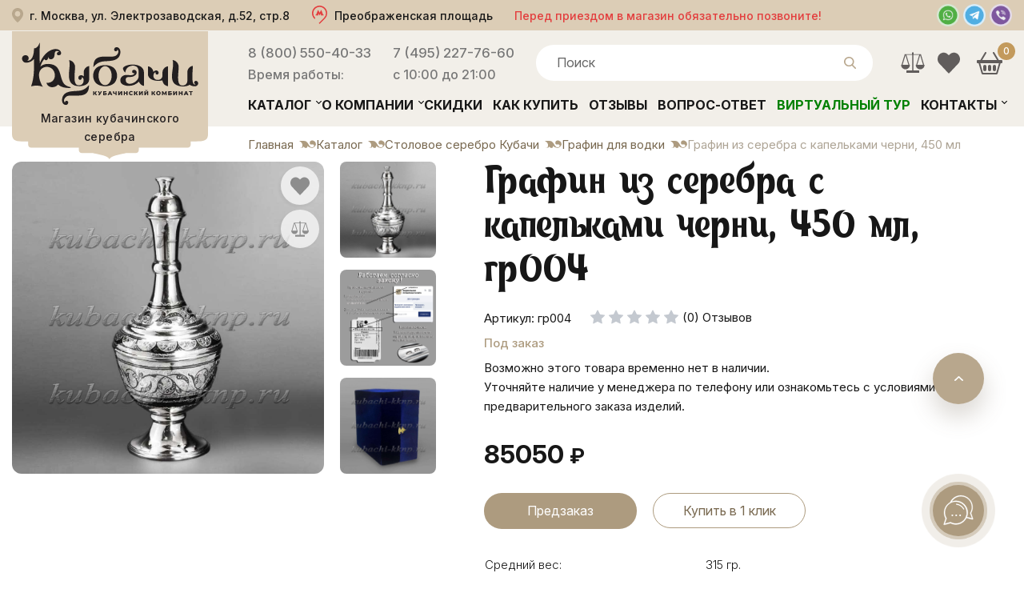

--- FILE ---
content_type: text/html; charset=UTF-8
request_url: https://www.kubachi-kknp.ru/catalog/stolovoe-serebro-kubachi/grafin-dlya-vodki/grafin_gr004
body_size: 25239
content:

<!DOCTYPE html>
<html lang="ru">
<head>
  <meta charset="UTF-8"/>
  <link rel="stylesheet" type="text/css" href="/min/serve/g/6c21887086e98c283b9b8a9cf50204c3/lm/1769184761" />
<script type="text/javascript" src="/min/serve/g/e0962b27bba55ee5e0ab45649e568f65/lm/1671490072"></script>
<title>Графин из серебра с капельками черни, 450 мл, гр004 купить в Москве с доставкой по МО и России</title>
  <meta content="text/html; charset=UTF-8"/>
  <meta name="viewport" content="width=device-width, initial-scale=1">
  <meta name="keywords" content="">
  <meta name="description" content="Графин из серебра с капельками черни, 450 мл, гр004 – купить в Москве с доставкой по МО и всей России. Акции, скидки, фото. Оформляйте заказ по телефону 8 800 550-40-33">
  <meta name="yandex-verification" content="bf75a6feb9c3e250" />
  <meta name="google-site-verification" content="u54XCJQ56faC5IPZJKdbaWo8qpBXhrAMMIL3XbjqzfE" />
  <meta name="zen-verification" content="0pOH4ExtJS0BAIUBpEpbh1XPQ461qFMEE7COe5kf1xeOdBgnn5TcFAdMO5kihz5G" />
  <meta property="og:title" content="Графин из серебра с капельками черни, 450 мл, гр004 купить в Москве с доставкой по МО и России">
  <meta property="og:image" content="https://www.kubachi-kknp.ru/img/svg/logo.svg">
  <meta property="og:type" content="article">
  <meta property="og:url" content="https://www.kubachi-kknp.ru/">
  <meta property="og:description" content="Графин из серебра с капельками черни, 450 мл, гр004 – купить в Москве с доставкой по МО и всей России. Акции, скидки, фото. Оформляйте заказ по телефону 8 800 550-40-33">
  <link rel="icon" type="image/svg+xml" href="/favicon.svg" />

  <link rel="preconnect" href="https://fonts.googleapis.com">
  <link rel="preconnect" href="https://fonts.gstatic.com" crossorigin>
  <link href="https://fonts.googleapis.com/css2?family=Inter:ital,opsz,wght@0,14..32,100..900;1,14..32,100..900&display=swap" rel="stylesheet">

  <link rel="canonical" href="https://www.kubachi-kknp.ru/catalog/stolovoe-serebro-kubachi/grafin-dlya-vodki/grafin_gr004">
    
  
  




  <script>document.getElementsByTagName('html')[0].setAttribute('class', 'js');</script>
  <script type="text/javascript">
    $(window).ready(function () {
      $('body').on('click', "#cart_popup_container .minus", function () {
        var id = $(this).parent().attr('cart_id');
        var t = $(this);
        if ($(this).parent().find('.num').html() == '1') {
          return false;
        }
        $.get('/cart/deleteitem/id/' + id + '?type2', {}, function (data) {
          if (data != '') {
            var arr = data.split("|");
            var sum = arr[0];
            var count = arr[1];
            // $(".cart_countitem").html(count);
            // $(".cart_totalsum").html("на сумму: " + sum + " р.");
            $("#cart_popup .total_sum2").html(sum);
            var n = parseInt(t.parent().find('.num').html()) - 1;
            t.parent().find('.num').html(n);
            var st = n * parseInt(t.parent().attr('item_price'));
            t.parent().parent().find('.stoimost').html(st + " руб");
          }
          $.get('/cart/GetCartHtml', {}, function (data) {
            $("#right .cart").html(data);
          });
        });
      });
      $('body').on('click', "#cart_popup_container .plus", function () {
        var id = $(this).parent().attr('cart_id');
        var t = $(this);
        $.get('/cart/additem/id/' + id + '?type2', {}, function (data) {
          if (data != '') {
            var arr = data.split("|");
            var sum = arr[0];
            var count = arr[1];
            // $(".cart_countitem").html(count);
            // $(".cart_totalsum").html("на сумму: " + sum + " р.");
            $("#cart_popup .total_sum2").html(sum);
            var n = parseInt(t.parent().find('.num').html()) + 1;
            t.parent().find('.num').html(n);
            var st = n * parseInt(t.parent().attr('item_price'));
            t.parent().parent().find('.stoimost').html(st + " руб");
          }
          $.get('/cart/GetCartHtml', {}, function (data) {
            $("#right .cart").html(data);
          });
        });
      });
      $("body").on('click', '.add_item_popup', function () {
        var id = $(this).attr('item_id');
        $.get('/cart/add/id/' + id + '?add_window=1', {}, function (data) {
          if ($("#cart_popup_container table td[item_id='" + id + "']").length) {
            var t = $("#cart_popup_container table td[item_id='" + id + "']").parent();
            var n = parseInt(t.find('.num').html());
            t.find('.num').html(n + 1);
            t.find('td').eq(4).html(t.find('td').eq(3).attr('item_price') * (n + 1) + ' руб.');
            var total_sum = parseInt($("#cart_popup .total_sum2").html());
            var sum = total_sum + parseInt(t.find('td').eq(3).attr('item_price'));
            $("#cart_popup .total_sum2").html(sum);
            $("#right .cart .cart_totalsum").html('на сумму: ' + sum + ' р.');
            $("#right .cart .cart_countitem").html(parseInt($("#right .cart .cart_countitem").html()) + 1);
          } else {
            $("#cart_popup_container table tbody").append(data);
            var total_sum = parseInt($("#cart_popup .total_sum2").html());
            var sum = total_sum + parseInt($("#cart_popup_container table tr").last().find('td').eq(3).attr('item_price'));
            $("#cart_popup .total_sum2").html(sum);
            $("#right .cart .cart_totalsum").html('на сумму: ' + sum + ' р.');
            $("#right .cart .cart_countitem").html(parseInt($("#right .cart .cart_countitem").html()) + 1);
          }
          $.get('/cart/GetCartHtml', {}, function (data) {
            $("#right .cart").html(data);
          });
        });
      });
    });

    function showWindow() {
      $("#cart_popup").addClass('loading').html('');
      $.post('/cart/Popup', {}, function (data) {
        $("#cart_popup").removeClass('loading').html(data);
      });
      $("#layer").show();
      $("#cart_popup").show();
      var top = $(window).scrollTop() + 70;
      $("#cart_popup").css('top', top + 'px');
    }


    $(document).ready(function () {
      $('body').on('click', "#close_popup,#close_popup2", function () {
        $("#layer").hide();
        $("#cart_popup").hide();
      });

      initBxSlider();

      $("body").on('click', '.bx-controls a', function () {
        var t = $(this).parent().parent().parent().find('.bx-controls').parent().find("li[aria-hidden='false']").find('img');
        t.attr('src', t.attr('data-src'));
      });
            //Check to see if the window is top if not then display button
      $(window).scroll(function () {
        if ($(this).scrollTop() > 100) {
          $('.scrollToTop').fadeIn();
        } else {
          $('.scrollToTop').fadeOut();
        }
      });

            //Click event to scroll to top
      $('.scrollToTop').click(function () {
        $('html, body').animate({scrollTop: 0}, 800);
        return false;
      });

    });


    function initBxSlider() {
      $(".item").each(function () {
        var t = $(this).find("li").first().find('img');
        t.attr('src', t.attr('data-src'));
        $(this).find(".item_img #adaptive").bxSlider({
          infiniteLoop: true,
          hideControlOnEnd: false,
          height: '205px'
        });
      });
    }

    function initBxSliderTop() {
      (function($){
        $('.ds-form').each(function() {
          $.dsform({
            formID: $(this).attr('id'),
            modal: false
          }, $(this));
        });

        $('*[data-dspopup-id]').each(function() {
          var id = $(this).attr('data-dspopup-id');
          $.dsform({
            formID: id
          }, $(this));
        });
      })(gKweri);


      initBxSlider();
      jQuery('body, html').animate({scrollTop:0}, '500');
    }

    function initTop() {
      jQuery('body, html').animate({scrollTop:0}, '500');
    }



    // DIALOG MODALS
    $.fx.speeds._default = 200;

    $(function () {
      $("#dialog").dialog({
        autoOpen: false,
        show: "slide",
        hide: "slide"
      });

      $("#dialog_call").dialog({
        autoOpen: false,
        show: "slide",
        hide: "slide"
      });

      $(".one-click-buy").click(function () {
        var item = parseInt($(this).data("item"), 10);
        $("#item_hidden").val(item);
        $("#dialog").dialog("open");
        return false;
      });

      $("#call_link").click(function () {
        $("#dialog_call").dialog("open");
        return false;
      });

      $(document).ready(function () {
        $('#Gmenu>ul>li').hover(
          function () {
            $(this).addClass("active");
                        $(this).find('ul').stop(true, true); // останавливаем всю текущую анимацию
                        $(this).find('ul').slideDown();
                      },
                      function () {
                        $(this).removeClass("active");
                        $(this).find('ul').slideUp('fast');
                      }
                      );
        $(".cart").hover(function () {
          $(".cart .box .list").jScrollPane({
            showArrows: true, mouseWheelSpeed: 30
          });
          $(".cart .box .list").scroll(function (e) {
            e.preventDefault();
            return false;
          });
        });

      });
    });
  </script>


  
  <style type="text/css">
    body {
      max-width: 1920px;
      margin: 0 auto;
    }
    .slide_l {
      background: url(../img/1221_6239853.jpeg) no-repeat center top;
      height: 950px;
      display: block;
      position: relative;
    }

    .middle_fon, .start-fon, .end_fon{
      background: none;
    }

    .slide_l:before{
      height: 240px;
    }

    @media only screen and (max-width: 479px){
      .slide_l, .big_slider_top {
        height: 650px;
      }
    }
  </style>
  <link rel="apple-touch-icon" sizes="180x180" href="/apple-touch-icon.png">
  <link rel="icon" type="image/png" sizes="32x32" href="/favicon-32x32.png">
  <link rel="icon" type="image/png" sizes="16x16" href="/favicon-16x16.png">
  <link rel="manifest" href="/site.webmanifest">
  <link rel="mask-icon" href="/safari-pinned-tab.svg" color="#432323">
  <meta name="msapplication-TileColor" content="#432323">
  <meta name="theme-color" content="#ffffff">
  <script type="application/ld+json">{"@context":"http://schema.org","@type":"Organization","name":"Магазин кубачинского серебра","logo":"/img/logo.svg","image":"/img/logo.svg","url":"https://www.kubachi-kknp.ru","address":"Москва, ул. Электрозаводская, д.52, стр.8","telephone":["8 (800) 550-40-33","+7 (495) 227-76-60"]}</script>
</head>

<body>
      <!-- Yandex.Metrika counter -->
    <script type="text/javascript">     (function(m,e,t,r,i,k,a){         m[i]=m[i]||function(){(m[i].a=m[i].a||[]).push(arguments)};         m[i].l=1*new Date();         for (var j = 0; j < document.scripts.length; j++) {if (document.scripts[j].src === r) { return; }}         k=e.createElement(t),a=e.getElementsByTagName(t)[0],k.async=1,k.src=r,a.parentNode.insertBefore(k,a)     })(window, document,'script','https://mc.yandex.ru/metrika/tag.js?id=6715624', 'ym');      ym(6715624, 'init', {ssr:true, webvisor:true, clickmap:true, accurateTrackBounce:true, trackLinks:true}); </script> <noscript><div><img src="https://mc.yandex.ru/watch/6715624" style="position:absolute; left:-9999px;" alt="" /></div></noscript>
    <!-- /Yandex.Metrika counter -->

    <!-- Global site tag (gtag.js) - Google Analytics -->
    <script async src="https://www.googletagmanager.com/gtag/js?id=UA-211726929-1"></script>
    <script>
      window.dataLayer = window.dataLayer || [];
      function gtag(){dataLayer.push(arguments);}
      gtag('js', new Date());

      gtag('config', 'UA-211726929-1');
    </script>
  
  <div class="wrapper">

    <div id="cart_popup"></div>

    <div id="layer"></div>

    <div id="dialog" title="Купить в один клик" style="display: none">
      <p>
        Пожалуйста, введите Ваш телефонный номер для того, чтобы мы могли Вам перезвонить и оформить заказ по телефону.
        Наши сотрудники свяжутся с Вами в ближайшее время.<br>
        Пример: 7928123456
        <form>
          <input type='hidden' id='item_hidden' name='item_id' value=""><br>
          <input type='hidden' name='path' value="/catalog/stolovoe-serebro-kubachi/grafin-dlya-vodki/grafin_gr004"><br>
          <input type='text' name='number' value="7"><br>
          <input type="submit" name="yt5" value="Заказать" id="yt5" />        </form>
      </p>
    </div>

    <div id="dialog_call" title="Заказать обратный звонок!" style="display: none">
      <p>
        Введите ваш номер и мы вам перезвоним!<br>
        Пример: 7928123456
        <form>
          <input type='text' name='number' value="7"><br>
          <input type="submit" name="yt6" value="Перезвоните мне" id="yt6" />        </form>
      </p>
    </div>

    <div id="freeow" class="freeow freeow-top-right" style="text-color: #fff;"></div>

    <div class="helper">

      <header>
        <div id="header">
          <div class="top_header clearfix">
            <div class="container">
              <div class="top_header-inner">
                <a href="/where" class="heder-center">
                  <div class="header-addr">
                    <div class="addr">г. Москва, ул. Электрозаводская, д.52, стр.8</div>
                  </div>
                  <div class="metro_bl">
                    <div class="metro">Преображенская площадь</div>
                  </div>
                  <div class="addr-inf">Перед приездом в магазин обязательно позвоните!</div>
                </a>
                <div class="header-messenger">
                  <a title="Whatsapp" href="whatsapp://send?phone=79852277660"><img src="/img/wapp.png" alt="Написать в Whatsapp"></a>
                  <a title="Telegram" href="https://t.me/KKNPru" target="_blank"><img src="/img/telegram.png" alt="Написать в Telegram"></a>
                  <a title="Viber" href="viber://chat?number=+79852277660"><img src="/img/viber.png" alt="Написать в Viber"></a>
                </div>
              </div>
              <div class="top-addr-inf">
                <div class="addr-inf">Перед приездом в магазин обязательно позвоните!</div>
              </div>
            </div>
          </div>
          <div id="header_content" class="bottom_header catalog clearfix">
            <div class="container">
              <div class="btn_menu">МЕНЮ</div>
              <div class="logo_bl">
                <a href="/" class="logo_box">
                  <img src="/img/logo.svg" alt="Кубачи ККНП" loading="lazy" />
                  <span>Магазин кубачинского серебра</span>
                </a>
              </div>
              <div class="head_bl">
                <div class="head_bl_top clearfix">
                  <div class="phone_bl-wrap">
                    <div class="phone_bl">
                      <a href="tel:88005504033">8 (800) 550-40-33</a>
                      <p>Время работы:</p>
                      <!-- <p>Звонок бесплатный</p> -->
                    </div>
                    <div class="phone_bl">
                      <a href="tel:+74952277660">7 (495) 227-76-60</a>
                      <p>с 10:00 до 21:00</p>
                      <!-- <div class="ds-btn ds-form" data-dspopup-id="dszvonok">Заказать звонок</div> -->
                    </div>
                  </div>
                  <div class="search_bl" itemscope itemtype="https://schema.org/WebSite">
                    <link itemprop="url" href="https://www.kubachi-kknp.ru" />
                    <div class="search_bl_btn"></div>
                    <div id="search_main" itemprop="potentialAction" itemscope itemtype="https://schema.org/SearchAction">
                      <meta itemprop="target" content="https://www.kubachi-kknp.ru/find/{query}" />
                      <input placeholder="Поиск" type="text" value="" itemprop="query-input" name="query">
                      <input type="hidden" itemprop="query" value="required">
                      <img class="btn_search" src="/img/svg/lupa.svg" alt="" loading="lazy">
                      <div class="complete_form">
                        <span class="autocomplete"></span>
                        <span class="autocomplete"></span>
                        <span class="autocomplete"></span>
                      </div>
                    </div>
                    <div id="livesearch">
                      <ul id="livesearch-results">
                        <li>
                          <a href="/catalog/stolovoe-serebro-kubachi/stolovyie-naboryi-iz-serebra/17230_nabor-stolovogo-serebra-na-odnu-personu-venetsiya_e010">
                            <div class="product-info">
                              <div class="img">
                                <img src="/assets/cache/itemimage/1000x1000/13f26470284fd3a83ffb926ac9430ad3.jpg">
                              </div>
                              <div class="product-title">Набор столового серебра на одну персону</div>
                            </div>
                            <div class="product-price">35500 ₽</div>
                          </a>
                        </li>
                      </ul>
                      <div class="find-all">
                        <a id="livesearch-fa" href="javascript:void(0);">Показать все результаты</a>
                      </div>
                    </div>
                  </div>
                  <div id="right" class="header__cart">
                    <a href="/compares" class="compares-header" title="Сравнение товаров">
                                            <svg xmlns="http://www.w3.org/2000/svg" xmlns:xlink="http://www.w3.org/1999/xlink" x="0px" y="0px" viewBox="0 0 256 256" xml:space="preserve">
                        <path d="M241.2,152.8L209,45.6h-73.5V32.3c0-3.6-3.6-7.3-7.3-7.3c-3.6,0-7.3,3.6-7.3,7.3v13.4H47.4L15.2,152.8h-0.7h-3.6
                        c0,24.3,19.7,44.1,44.1,44.1s44.1-19.7,44.1-44.1h-4.2h-0.7L63.8,52.3h57.7v156.4H64.4v22.4h7.3h56.5h56.5h7.3v-22.4h-57.1V52.3
                        h57.7l-30.4,100.5h-0.7h-4.2c0,24.3,19.7,44.1,44.1,44.1s44.1-19.7,44.1-44.1h-3.6H241.2z M84.2,152.8H25.8l28.9-97.5L84.2,152.8z
                        M172.2,152.8l29.5-97.5l28.9,97.5H172.2z" />
                      </svg>
                    </a>
                    <a href="/favorites" class="favorites-header" title="Избранное">
                                            <svg xmlns="http://www.w3.org/2000/svg" xmlns:xlink="http://www.w3.org/1999/xlink" x="0px" y="0px" viewBox="0 0 16 16" xml:space="preserve">
                        <path d="M8.612,2.347L8,2.997l-0.612-0.65c-1.69-1.795-4.43-1.795-6.12,0c-1.69,1.795-1.69,4.706,0,6.502l0.612,0.65L8,16
                        l6.12-6.502l0.612-0.65c1.69-1.795,1.69-4.706,0-6.502C13.042,0.551,10.302,0.551,8.612,2.347z" />
                      </svg>
                    </a>
                    <div class="cart" onclick="location.href='/cart'">
                      <div class="cart_name">
			<a class="a_name" href="/cart" title="Показать содержимое моей корзины"></a>
</div>
	<div class="cart_info">
		<span class="">Корзина</span>
		<div title="Информация о товарах в корзине">
	        <strong class="cart_countitem">0</strong>
	        <span class="tov_cart">товар</span> 
	        <span class="cart_totalsum">
	            <span class="price_num"> 0</span>RUB
            </span>
		</div>
	</div>

    

                    </div>
                  </div>
                </div>
                <div class="head_bl_bottom clearfix">
                  <ul id="Gmenu" itemscope itemtype="http://schema.org/SiteNavigationElement">
                    <span class="close-btn">
                      <svg xmlns="http://www.w3.org/2000/svg" width="16" height="16" fill="currentColor" class="bi bi-x-lg" viewBox="0 0 16 16">
                        <path d="M2.146 2.854a.5.5 0 1 1 .708-.708L8 7.293l5.146-5.147a.5.5 0 0 1 .708.708L8.707 8l5.147 5.146a.5.5 0 0 1-.708.708L8 8.707l-5.146 5.147a.5.5 0 0 1-.708-.708L7.293 8z" />
                      </svg>
                    </span>
                    <li class="sub_menu"><a itemprop="url" href="/catalog">Каталог</a>
                      <ul>
                        <li><a href="/catalog/stolovoe-serebro-kubachi">Столовое серебро Кубачи</a></li>
                        <li><a href="/catalog/suveniryi-i-orujie-serebro">Сувениры, оружие из серебра</a></li>
                        <li><a href="/catalog/naboryi-i-servizyi">Наборы и сервизы</a></li>
                        <li><a href="/catalog/serebryanyie-ukrasheniya">Ювелирные серебряные украшения.</a></li>
                        <li><a href="/catalog/zolotyie-ukrasheniya">Золотые украшения</a></li>
                        <li><a href="/catalog/podarki-iz-serebra">Подарки из серебра</a></li>
                      </ul>
                    </li>
                    <li class="sub_menu"><a itemprop="url" href="/about">О компании</a>
                      <ul>
                        <li><a href="/reviews">Отзывы</a></li>
                        <li><a href="/news">Новости</a></li>
                        <li><a href="/event">Выставки</a></li>
                        <li><a href="/shop">О магазине</a></li>
                        <li><a href="/manufacter">Производство</a></li>
                        <li><a href="/optovikam">Оптовикам</a></li>
                        <li><a href="/rekvizity">Реквизиты</a></li>
                        <li><a href="/diplomas">Дипломы и сертификаты</a></li>
                        <li><a href="/article">Статьи</a></li>
                      </ul>
                    </li>
                    <li><a itemprop="url" href="/catalog/discount">Скидки</a></li>
                    <li><a itemprop="url" href="/howtobuy">Как купить</a></li>
                    <li><a itemprop="url" href="/reviews">Отзывы</a></li>
                    <li><a itemprop="url" href="/question">Вопрос-ответ</a></li>
                    <li><a itemprop="url" href="/magazin" style="color: green;">Виртуальный тур</a></li>
                    <li class="sub_menu"><a itemprop="url" href="/contacts">Контакты</a>
                      <ul>
                        <li><a href="/where">Как пройти к нам</a></li>
                      </ul>
                    </li>
                  </ul>
                </div>
              </div>
            </div>
          </div>
        </div>
      </header>

      <div class="index_content">
                  <div class="container">
              
<script type="text/javascript" src="/js/jquery.elevateZoom-3.0.8.min.js"></script>
<link rel="stylesheet" href="https://cdn.jsdelivr.net/npm/swiper/swiper-bundle.min.css">
<script src="https://cdn.jsdelivr.net/npm/swiper/swiper-bundle.min.js"></script>
<script src="https://cdn.jsdelivr.net/npm/@fancyapps/ui@5.0/dist/fancybox/fancybox.umd.js"></script>
<link
rel="stylesheet"
href="https://cdn.jsdelivr.net/npm/@fancyapps/ui@5.0/dist/fancybox/fancybox.css"
/>



<div class="tovar">
  <nav class="breadcrumbs" aria-label="Breadcrumb"><ol class="breadcrumbs__list" itemscope itemtype="https://schema.org/BreadcrumbList"><li itemprop="itemListElement" itemscope itemtype="https://schema.org/ListItem"><a itemprop="item" escape="" href="/"><span itemprop="name">Главная</span></a><meta itemprop="position" content="1"></li><li itemprop="itemListElement" itemscope itemtype="https://schema.org/ListItem"><a itemprop="item" escape="" href="/catalog"><span itemprop="name">Каталог</span></a><meta itemprop="position" content="2"></li><li itemprop="itemListElement" itemscope itemtype="https://schema.org/ListItem"><a itemprop="item" escape="" href="/catalog/stolovoe-serebro-kubachi"><span itemprop="name">Столовое серебро Кубачи</span></a><meta itemprop="position" content="3"></li><li itemprop="itemListElement" itemscope itemtype="https://schema.org/ListItem"><a itemprop="item" escape="" href="/catalog/stolovoe-serebro-kubachi/grafin-dlya-vodki"><span itemprop="name">Графин для водки</span></a><meta itemprop="position" content="4"></li><li itemprop="itemListElement" itemscope itemtype="https://schema.org/ListItem"><span itemprop="name" aria-current="page">Графин из серебра с капельками черни, 450 мл</span><meta itemprop="position" content="5"></li></ol></nav>
  <div class="clear"></div>

<script language="JavaScript">
  $(document).ready(function () {
   var stopVideo = function ( element ) {
    var iframe = element.querySelector( 'iframe');
    var video = element.querySelector( 'video' );
    if ( iframe ) {
     var iframeSrc = iframe.src;
     iframe.src = iframeSrc;
   }
   if ( video ) {
     video.pause();
   }
 };

 $(".mini-pretty-link").click(function () {

   let img = $(this).find('img');

   var whois = img.attr("src");
   var whois_href = $(this).attr("href");
   $('.big-pretty').removeAttr('src');

   $('.big-pretty').attr('data-img', $(this).attr('data-img'));


   if ($(this).hasClass('youtube-link')) {
     $('.big-pretty, .discountStickerItem, .zoomContainer').hide();

     $('.tovar_gl_img iframe').show();
   } else {
     $('.big-pretty, .discountStickerItem, .zoomContainer').show();
     $('.tovar_gl_img iframe').hide();

     var videoSrc = $('.tovar_gl_img iframe').attr('src');
     $('.tovar_gl_img iframe').attr('src', '');
     $('.tovar_gl_img iframe').attr('src', videoSrc);
   }

   $('.big-pretty').attr(
   {
    src: whois,
  })
   $('.big-pretty').parent().attr(
   {
    href: whois_href
  })
   return false;

 });

 $('.big-pretty').on('click', function() {
  $('a[data-lightbox="example-set"][data-img="'+$(this).attr('data-img')+'"]').trigger('click');
  return false;
});

 $(".elevatezoom-gallery").click(function () {

   $('#zoom_03').attr('data-img', $(this).attr('data-img'));

   if ($(this).hasClass('youtube-link')) {
     $('.zoomWrapper').addClass('hide-img');

     $('.gallery-youtube').show();
   } else {
     $('.zoomWrapper').removeClass('hide-img');
     $('.gallery-youtube').hide();

     var videoSrc = $('.gallery-youtube').attr('src');
     $('.gallery-youtube').attr('src', '');
     $('.gallery-youtube').attr('src', videoSrc);
   }

   return false;
 });

 if ($(window).width() <= 639) {
   $('#zoom_03').on('click', function() {
    $('a[data-lightbox="example-set"][data-img="'+$(this).attr('data-img')+'"]').trigger('click');
  });
 }

});
</script>
<div  itemscope itemtype="https://schema.org/Product">
  <div class="tovar_left">
          
      <style>
        :root {
          --swiper-theme-color: #fff;
          --swiper-pagination-bottom: 24px;
          --swiper-navigation-size: 24px;
        }
        .swiper-product-wrap {
          overflow: auto;
        }
        .swiper-container {
          width: 100%;
          max-width: 600px;
          margin: auto;
        }
        .swiper-slide {
          text-align: center;
          display: flex;
          justify-content: center;
          align-items: center;
          background: #fff;
        }
        .swiper-slide a {
          width: 100%;
        }
        .swiper-slide img {
          max-width: 100%;
          max-height: 100%;
          border-radius: 12px;
        }
        .swiper-slide .iframe-container, .swiper-slide .yt-conteiner {
          position: relative;
          width: 100%;
          padding-top: 100%;
          border-radius: 12px;
          overflow: hidden;
          background: #fff;
        }
        .swiper-slide .iframe-container iframe, .swiper-slide .yt-conteiner img {
          position: absolute;
          top: 0;
          left: 0;
          width: 100%;
          height: 100%;
          border: 0;
        }
        .swiper-slide .yt-conteiner img {
          object-fit: cover;
        }
        .swiper-slide .yt-conteiner::after {
          content: '';
          top: 0;
          left: 0;
          width: 100%;
          height: 100%;
          background-image: url(/img/youtube.svg);
          background-size: 82px;
          position: absolute;
          background-position: center;
          background-repeat: no-repeat;
        }
      </style>

      <div class="swiper-product-wrap">
        <div class="swiper-container">
          <div class="swiper-wrapper">
            
                          <div class="swiper-slide">
                <a href="/assets/cache/itemimage/1200x1200/9bdb2d36897a40db4c5684054c75a81f.jpg" data-fancybox="gallery">
                  <img src="/assets/cache/itemimage/600x600/a8ad167de43b10d580223e309a3ae0cc.jpg" alt="Графин из серебра с капельками черни, 450 мл, гр004">
                </a>
              </div>
                          <div class="swiper-slide">
                <a href="/assets/cache/itemimage/1200x1200/407350b0e7feba8d8ce00765e65ef646.jpg" data-fancybox="gallery">
                  <img src="/assets/cache/itemimage/600x600/964cff190321dbcda6a1aaa051f91f35.jpg" alt="Графин из серебра с капельками черни, 450 мл, гр004">
                </a>
              </div>
            
                                    </div>

                        <div class="swiper-button-next"></div>
                        <div class="swiper-button-prev"></div>

                        <div class="swiper-pagination"></div>
                      </div>
                    </div>

                    <script>
                      const swiper = new Swiper('.swiper-container', {
                        loop: true,
                        spaceBetween: 20,
                        navigation: {
                          nextEl: '.swiper-button-next',
                          prevEl: '.swiper-button-prev',
                        },
                        pagination: {
                          el: '.swiper-pagination',
                          clickable: true,
                        },
              // autoplay: {
              //   delay: 5000,
              //   disableOnInteraction: false,
              // },
                      });
                      Fancybox.bind('[data-fancybox="gallery"]', {
                      });
                    </script>

                    <div class="tovar_gl_img ">

                      <ul>
                                                  <span class="item__favorite-control " data-item="1280">
                            <svg xmlns="https://www.w3.org/2000/svg" xmlns:xlink="https://www.w3.org/1999/xlink" x="0px" y="0px" viewBox="0 0 16 16" style="enable-background:new 0 0 16 16;" xml:space="preserve">
                              <path d="M8.612,2.347L8,2.997l-0.612-0.65c-1.69-1.795-4.43-1.795-6.12,0c-1.69,1.795-1.69,4.706,0,6.502l0.612,0.65L8,16
                              l6.12-6.502l0.612-0.65c1.69-1.795,1.69-4.706,0-6.502C13.042,0.551,10.302,0.551,8.612,2.347z"/>
                            </svg>
                          </span>

                          <span class="item__compare-control " data-item="1280">
                            <svg xmlns="https://www.w3.org/2000/svg" xmlns:xlink="https://www.w3.org/1999/xlink" x="0px" y="0px"
                            viewBox="0 0 256 256" xml:space="preserve">
                            <path d="M241.2,152.8L209,45.6h-73.5V32.3c0-3.6-3.6-7.3-7.3-7.3c-3.6,0-7.3,3.6-7.3,7.3v13.4H47.4L15.2,152.8h-0.7h-3.6
                            c0,24.3,19.7,44.1,44.1,44.1s44.1-19.7,44.1-44.1h-4.2h-0.7L63.8,52.3h57.7v156.4H64.4v22.4h7.3h56.5h56.5h7.3v-22.4h-57.1V52.3
                            h57.7l-30.4,100.5h-0.7h-4.2c0,24.3,19.7,44.1,44.1,44.1s44.1-19.7,44.1-44.1h-3.6H241.2z M84.2,152.8H25.8l28.9-97.5L84.2,152.8z
                            M172.2,152.8l29.5-97.5l28.9,97.5H172.2z"/>
                          </svg>
                        </span>

                        

                     
                     <img id="zoom_03" data-img="1" style="display: none;" src="/assets/cache/itemimage/390x390/f4bd8a66a493760f5c800d3c22979c61.jpg" data-zoom-image="/assets/cache/itemimage/1000x1000/dfe95fa92cbe2ac9e55f518a25281282.jpg"/>
                     
                     
                                            <li style="display: block;">
                          <a href="/assets/cache/itemimage/1000x1000/dfe95fa92cbe2ac9e55f518a25281282.jpg">
                            <img class="big-pretty"
                            itemprop="image"
                            src="/assets/cache/itemimage/1000x1000/dfe95fa92cbe2ac9e55f518a25281282.jpg"
                            title="Графин из серебра с капельками черни, 450 мл, гр004"
                            alt="Графин из серебра с капельками черни, 450 мл, гр004 фото 1"
                            data-img="1"
                            style="max-width: 390px;"
                            data-src="/assets/cache/itemimage/1000x1000/dfe95fa92cbe2ac9e55f518a25281282.jpg"
                            data-srcset="/assets/cache/itemimage/1000x1000/dfe95fa92cbe2ac9e55f518a25281282.jpg 1x">
                          </a>

                                                  </li>

                                            <li>
                        <a class="mini" href="/assets/cache/itemimage/1000x1000/dfe95fa92cbe2ac9e55f518a25281282.jpg"
                          data-lightbox="example-set"
                          data-img="1"
                          style="display: none;">
                          <img src="/assets/cache/itemimage/0x0/1655bebc6c20d8a86d30e723cb379b9f.jpg"
                          title="Графин из серебра с капельками черни, 450 мл, гр004"
                          alt="Графин из серебра с капельками черни, 450 мл, гр004 фото 2"
                          style="max-width: 120px; max-height: 120px;">
                        </a>
                      </li>

                      
                                                                <li>
                        <a class="mini" href="/assets/cache/itemimage/1000x1000/8455d4f9a54ec87c709fe7298fec077d.jpg"
                          data-lightbox="example-set"
                          data-img="2"
                          style="display: none;">
                          <img src="/assets/cache/itemimage/0x0/578a4c31bc60728b9bff25c02350be2a.jpg"
                          title="Графин из серебра с капельками черни, 450 мл, гр004"
                          alt="Графин из серебра с капельками черни, 450 мл, гр004 фото 3"
                          style="max-width: 120px; max-height: 120px;">
                        </a>
                      </li>

                                            <li>
                        <a class="mini" href="/img/proverka_podlinnosti_isdeliya.jpg"
                          data-lightbox="example-set"
                          data-img="3"
                          style="display: none;">
                          <img src="/img/proverka_podlinnosti_isdeliya.jpg"
                          title=""
                          alt=""
                          style="max-width: 120px; max-height: 120px;">
                        </a>
                      </li>

                      
                                                                            </ul>
              </div>

                              <style>
                  .jspPane {
                    padding-top: 0 !important;
                  }
                </style>
                            <div class="tovar_img_carusel">
                

                  <ul id="gallery_01" class="jcarousel-skin-tango" style="margin:0; display: none;">

                                          <li>
                        <a class="elevatezoom-gallery active" data-img="1" href="#" data-image="/assets/cache/itemimage/375x375/2f177620b7e4719a7fa8711d02bf8eac.jpg" data-zoom-image="/assets/cache/itemimage/1000x1000/dfe95fa92cbe2ac9e55f518a25281282.jpg">
                          <img src="/assets/cache/itemimage/375x375/2f177620b7e4719a7fa8711d02bf8eac.jpg" />
                        </a>
                      </li>
                                          <li>
                        <a class="elevatezoom-gallery " data-img="2" href="#" data-image="/assets/cache/itemimage/375x375/10c481f1a172291bd9d6504ba16ee7f9.jpg" data-zoom-image="/assets/cache/itemimage/1000x1000/8455d4f9a54ec87c709fe7298fec077d.jpg">
                          <img src="/assets/cache/itemimage/375x375/10c481f1a172291bd9d6504ba16ee7f9.jpg" />
                        </a>
                      </li>
                                                          </ul>


                  <ul id="plag" class="jcarousel-skin-tango" style="margin:0; display: block;">
                    
                                   <li>
                    <a class='mini-pretty-link' data-img='1' style="display: block;"
                      href="/assets/cache/itemimage/1000x1000/dfe95fa92cbe2ac9e55f518a25281282.jpg "
                      title="Графин из серебра с капельками черни, 450 мл">
                      <img src="/assets/cache/itemimage/1000x1000/dfe95fa92cbe2ac9e55f518a25281282.jpg" alt="Графин из серебра с капельками черни, 450 мл" style="max-width: 120px; max-height: 120px;">
                    </a>
                  </li>

                                      <li>
                      <a class='mini-pretty-link' data-img="2" style="display: block;"
                         href="/img/proverka_podlinnosti_isdeliya.jpg"
                         title="Проверка подлинности изделий">
                        <img
                          src="/img/proverka_podlinnosti_isdeliya.jpg"
                          alt="Проверка подлинности изделий"
                          style="max-width: 120px; max-height: 120px;">
                      </a>
                    </li>
                  
                                  <li>
                    <a class='mini-pretty-link' data-img='3' style="display: block;"
                      href="/assets/cache/itemimage/1000x1000/8455d4f9a54ec87c709fe7298fec077d.jpg "
                      title="Графин из серебра с капельками черни, 450 мл">
                      <img src="/assets/cache/itemimage/1000x1000/8455d4f9a54ec87c709fe7298fec077d.jpg" alt="Графин из серебра с капельками черни, 450 мл" style="max-width: 120px; max-height: 120px;">
                    </a>
                  </li>

                  
                              </ul>


                      </div>
                    <script type="text/javascript">
            $(window).ready(function () {
              $(".tovar_img_carusel").jScrollPane({
                showArrows: true, mouseWheelSpeed: 30
              });
              $(".arrow_up").click(function () {
                var top = $(".jspPane").position().top + 103;
                top = top < 0 ? top : 0;
                $(".jspPane").animate({top: top + 'px'});
              });
              $(".arrow_down").click(function () {
                var top = $(".jspPane").position().top - 103;
                top = 325 - $(".jspPane").height() - top < 0 ? top : 325 - $(".jspPane").height();
                $(".jspPane").animate({top: top + 'px'});
              });
            });
          </script>








        </div>
        <div class="tovar_right">

      <h1 itemprop="name">
        Графин из серебра с капельками черни, 450 мл, гр004
              </h1>

            <meta itemprop="description" content="Стоит лишь мельком взглянуть на этот сосуд, и кажется, словно перед вами стоит подбоченившийся помещик - гордый, знающий себе цену. Так и этот приземистый графин из серебра &ndash; его смогут по достоинству оценить лишь те, кто по-настоящему наслаждается жизнью, доволен собой и соглашается лишь н...">
      <div class="tovar_description">
        <div style="clear:both"> </div>
                  <div class="tovar-row">
            <div class="product-article">
              Артикул: гр004            </div>
            <div class="rating">

                            <div class="topRating">
                                  <div class="qRating-star empty"></div>
                                  <div class="qRating-star empty"></div>
                                  <div class="qRating-star empty"></div>
                                  <div class="qRating-star empty"></div>
                                  <div class="qRating-star empty"></div>
                              </div>
              <div class="comments-count">(0) Отзывов</div>
            </div>
          </div>
          <div class="tovar-row">
                          <div class="stock-status">Под заказ</div>
                      </div>
                      <div class="stock-info">
                              Возможно этого товара временно нет в наличии.<br>Уточняйте наличие у менеджера по телефону или ознакомьтесь с условиями предварительного заказа изделий.
                          </div>
          
          <div class="clear"></div>

          <div class="tovar_price new-price-item ">
            
            <div class="price_name" itemprop="offers" itemscope itemtype="https://schema.org/Offer">
              <meta itemprop="priceValidUntil" content="2026-01-24">
              <meta itemprop="availability" content="https://schema.org/OutOfStock">
              <a href="https://www.kubachi-kknp.ru/catalog/stolovoe-serebro-kubachi/grafin-dlya-vodki/grafin_gr004" style="display: none;" itemprop="url"></a>
              <meta itemprop="priceCurrency" content="RUB">
                              <div class="price-name">
                                      <div class="new-price">
                      <meta itemprop="price" content="85050">
                      <span>85050</span>
                      <span class="rubl"> ₽</span>
                    </div>
                                  </div>
                          </div>

            
                        <div itemscope itemprop="aggregateRating" itemtype="https://schema.org/AggregateRating">
              <meta itemprop="ratingValue" content="5">
              <meta itemprop="reviewCount" content="1">
              <meta itemprop="bestRating" content="5">
            </div>

            <div itemprop="review" itemtype="https://schema.org/Review" itemscope>
              <div itemprop="author" itemtype="https://schema.org/Person" itemscope>
                <meta itemprop="name" content="Пользователь" />
              </div>
              <div itemprop="reviewRating" itemtype="https://schema.org/Rating" itemscope>
                <meta itemprop="ratingValue" content="5" />
                <meta itemprop="bestRating" content="5" />
              </div>
            </div>
            
            <meta itemprop="sku" content="гр004">
            <meta itemprop="mpn" content="гр004">
            
            <div itemprop="brand" itemtype="https://schema.org/Brand" itemscope>
              <meta itemprop="name" content="Кубачи ККНП" />
            </div>

            
            <div style="display:none;">
              bool(false)
            </div>

                                        <div class="form_left_new btn preorderform-btn" data-item-id="1280" data-dsconfig="{'title':'Графин из серебра с капельками черни, 450 мл, гр004'}">Предзаказ</div>
              


                            <div class="klick"> <a class="dsclick form_right_new" data-item-id="1280" data-dsconfig='{"title":"Графин из серебра с капельками черни, 450 мл, гр004","id":"1280"}'  href="#" data-item=""><span>Купить в 1 клик</span></a></div>



            </div>   
            
            <input type="hidden" value="1280" id="item-id">

                    <div class="clear"></div>

          <div class="tech-pro">
            <table>
              <tbody>
                                  <tr>
                    <td>Средний вес:</td>
                    <td>315 гр.</td>
                  </tr>
                
                </td></tr><tr><td>Обработка. Технологии:</td> <td>Ручная работа Гравировка Чернь </td></tr><tr><td>Параметры:</td> <td>Высота: 24,5 см<span class='zap'>,</span> Объем: 450 мл<span class='zap'>,</span> </td></tr></td></tr><tr><td>Материал:</td> <td>Серебро 875 </td></tr></td></tr>
                                  <tr>
                    <td>Страна:</td>
                    <td>Россия</td>
                  </tr>
                
                                  <tr>
                    <td>Производитель:</td>
                    <td>Кубачинский ювелирный комбинат</td>
                  </tr>
                              </tbody>
            </table>
          </div>

                                            
                
                
                <div>
                                                        <script type="text/javascript">
                      $(function () {
                        $('.kamenBoxSize label').first().click();
                      });
                    </script>
                    <div class="kamenBoxSize size" id="ss">
                                                              </div>
                   <br>

                 </div>








               </div>

             </div>
             
                           <div class="group-products">
                <p class="doptov" >Дополняющие товары:</p>      <a href="" class="openPopup">Собрать комплект</a>
                <div class="clear"></div>
                <div class="group-products-list">
                                                            <a href="/catalog/stolovoe-serebro-kubachi/serebryanyie-stopki/serebryanaya_stopka_stp0006">
                                                  <img class="image"
                          src="/assets/cache/itemimage/300x300/644d0bc493c4c77f149a4d0f2c98781b.jpg"
                          alt="Серебряная стопка с капельками черни, 37 мл - стп0006"
                          title="Серебряная стопка с капельками черни, 37 мл - стп0006">
                        
                        <span class="item-price">11700 RUB</span>
                      </a>
                                                                                <a href="/catalog/stolovoe-serebro-kubachi/serebryanyie-podnosyi-i-tarelki/podnos_malyj_pdn0011">
                                                  <img class="image"
                          src="/assets/cache/itemimage/300x300/e019cb8e80b8ae084778bfc5b8b17547.jpg"
                          alt="Поднос «Малый» - пдн0011"
                          title="Поднос «Малый» - пдн0011">
                        
                        <span class="item-price">98300 RUB</span>
                      </a>
                                                                                <a href="/catalog/stolovoe-serebro-kubachi/serebryanyie-podnosyi-i-tarelki/podnos_kruglyj_pdn0012">
                                                  <img class="image"
                          src="/assets/cache/itemimage/300x300/88ab457a1289a64b24899be85613ce9f.jpg"
                          alt="Поднос «Круглый» - пдн0012"
                          title="Поднос «Круглый» - пдн0012">
                        
                        <span class="item-price">52950 RUB</span>
                      </a>
                                                      </div>

              </div>

              <div class="tovar_icon dopnew">
                <div class="bg-pop-up"></div>
                <script type="text/javascript">
                  $(document).ready(function () {
                    $(".item_menu li").click(function (event) {
                      if (!$(event.target).is('.pop-up') && !$(event.target).parents('.pop-up').length) {
                                //$('.pop-up',this).fadeIn(100)
                        $('.bg-pop-up').fadeIn(120)
                        $('.pop-up', this).slideToggle('slow')
                      }
                    });

                    $('.bg-pop-up,.close-pop-up').click(function () {
                            //$('..pop-up,.bg-pop-up').slideToggle('slow');
                      $('.pop-up,.bg-pop-up').fadeOut(100);
                    })

                    let image = $('.preim_image, .preim_kart_wrap_text');
                    image.mouseover(function(){
                      let popup = $(this).siblings(".pop-up");
                      if(!popup.hasClass('active')){
                        image.siblings(".pop-up").each(function(){
                          $(this).removeClass('active');
                        })
                        popup.addClass('active');
                      }

                    })

                  });


                </script>
                <div class="preim_kart_wrap">
                  <div class="preim_image"><span> <img src="/img/1kart.svg"></span></div>

                  <div class="preim_kart_wrap_text">Быстрая доставка</div>
                  <div class="pop-up">
                    <img src="/images/close.png" class="close-pop-up">
                    <p> Доставка по Москве в день заказа или на следующий день. Доставка в регионы РФ 1-3 дня. <a href="/howtobuy ">Подробнее</a></p>
                  </div>
                                  </div>
                <div class="preim_kart_wrap">
                  <div class="preim_image"><span>   <img src="/img/2kart.svg"></span></div>

                  <div class="preim_kart_wrap_text">Подарочная упаковка</div>
                  <div class="pop-up">
                    <img src="/images/close.png" class="close-pop-up">
                    <p>Бесплатно, если сумма заказа более 10000р., иначе платно - 300р.</p>
                    <p>Варианты подарочных футляров Вы можете посмотреть <a href="/catalog/stolovoe-serebro-kubachi/podarochnyie-futlyaryi">здесь</a></p>
                  </div>
                                  </div>
                <div class="preim_kart_wrap">
                  <div class="preim_image"><span>      <img src="/img/3kart.svg"></span></div>

                  <div class="preim_kart_wrap_text">Гарантия качества</div>
                  <div class="pop-up">
                    <img src="/images/close.png" class="close-pop-up">
                    <p>На всех изделиях стоит проба пробной палаты РФ и клеймо завода! Ко всем изделиям прилагается <a href="/diplomas">сертификат</a> соответствия РОССТАНДАРТА</p>
                  </div>
                                  </div>
                <div class="preim_kart_wrap">
                  <div class="preim_image"><span>      <img src="/img/4kart.svg"></span></div>
                  <div class="preim_kart_wrap_text">Гарантия низкой цены</div>
                  <div class="pop-up">
                    <img src="/images/close.png" class="close-pop-up">
                    <p>Мы не перепродаём изделия, а производим их и продаём! И потому цены у нас ниже чем в розничных магазинах! </p>
                  </div>
                                  </div>
                <div class="preim_kart_wrap">
                  <div class="preim_image"><span>      <img src="/img/5kart.svg"></span></div>
                  <div class="preim_kart_wrap_text">Способы оплаты</div>
                  <div class="pop-up">
                    <img src="/images/close.png" class="close-pop-up">
                    <p>1. Наличными при получении</p>
                    <p>2. Переводом на карту сбербанка</p>
                    <p>3. Оплата на сайте через Яндекс Кассу</p>
                    <p>4. По карте в нашем офисе</p>
                    <p>5. На рассчётный счёт авансом</p>
                  </div>
                                  </div>
                <div class="preim_kart_wrap">
                  <div class="preim_image"><span>      <img src="/img/6kart.svg"></span></div>
                  <div class="preim_kart_wrap_text">Гарантии    </div>
                  <div class="pop-up">
                    <img src="/images/close.png" class="close-pop-up">
                    <p>На все наши изделия распространяется БЕССРОЧНАЯ ГАРАНТИЯ соответствия изделия сертификату (бирке)</p>
                  </div>
                                  </div>






              </div>
                      </div>
          <div style="clear:both"> </div>
          
              <div style="clear:both"> </div>


              <div class="know_class">
                <div id="footer_menu" class="tabs">
                  <ul class='tabNavigation'>
                    <li><a href="#description" class="selected btn description" data-show="description">Описание</a></li>
                    <li><a href="#two" class="btn" data-show="reviews">Отзывы (0)</a></li>
                    <li id="addcomment"><a href="#three" class="btn" data-show="add_review">Добавить отзыв</a></li>
                    <li id="howtobuy"><noindex><a href="#four" class="btn" data-show="howtobuy">Доставка и оплата</a></noindex></li>
                    <li id="warranty"><noindex><a href="#five" class="btn" data-show="warranty">Гарантия и возврат</a></noindex></li>
                  </ul>



                  <div id="description" class="description" data-tab="description">
                    <p>
	Стоит лишь мельком взглянуть на этот сосуд, и кажется, словно перед вами стоит подбоченившийся помещик - гордый, знающий себе цену. Так и этот приземистый графин из серебра &ndash; его смогут по достоинству оценить лишь те, кто по-настоящему наслаждается жизнью, доволен собой и соглашается лишь на самое лучшее. Изделие является ярчайшим символом роскоши, делающей привычные будни особенными, наполненными теплыми, запоминающимися моментами.</p>
<p>
	Щедро украшенный национальным кубачинским узором, серебряный графин выглядит по-настоящему уникально. Растительные мотивы дарят ювелирно исполненному изделию особое очарование, делая его нарядным и красивым. Серебристый блеск драгоценного металла завораживает, помогает настроиться на неспешный ритм и задуматься о тех вещах, за которые стоит быть искренне благодарными каждому дню.</p>
<p>
	Сосуд достаточно вместительный &ndash; в него войдет 450 мл жидкости, потому его можно приобретать для посиделок в небольшой компании, чтобы создать соответствующее случаю настроение. Ни с чем не сравнить удовольствие от его использования и наслаждение искренним восхищением его красотой со стороны окружающих.</p>
                  </div>

                  <div id="two" style="display:none;" data-tab="reviews">
                    <br>
                                          <h2>Нет отзывов!</h2>
                                     </div>
                 <div id="three" style="display:none;" class='commentForm' data-tab="add_review">
                   <div class="form_otziv">
                     <div class="title_h1_zag_form">Добавить отзыв</div>

                     <div class="rSuccess">
    Ваш отзыв отправлен! После проверки он будет размещен!
</div>
<div class="form">

    <form id="comment-form" action="/catalog/stolovoe-serebro-kubachi/grafin-dlya-vodki/grafin_gr004" method="post">
    
    <div class="row">
        <label for="Comment_name" class="required">Ваше имя: <span class="required">*</span></label>        <input size="60" maxlength="255" placeholder="Как к Вам обращаться?" name="Comment[name]" id="Comment_name" type="text" />            </div>

    <div class="row">
        <label for="Comment_email" class="required">E-mail: <span class="required">*</span></label>        <input size="60" maxlength="255" placeholder="example@mail.com" name="Comment[email]" id="Comment_email" type="text" />            </div>

    <div class="row">
        <label for="Comment_phone">Телефон:</label>        <input size="20" maxlength="20" placeholder="+ 7 (___) ___ - __ - __" name="Comment[phone]" id="Comment_phone" type="text" />            </div>

<div class="clear"></div>
    <div class="row textarea">
        <label for="Comment_comment" class="required">Ваш отзыв: <span class="required">*</span></label>		<textarea placeholder="Сообщение..." name="Comment[comment]" id="Comment_comment"></textarea>            </div>
<div class="clear"></div>
    <div class="row rating">
        <label for="Comment_rating" class="required">Оцените товар: <span class="required">*</span></label>        <input id="ytComment_rating" type="hidden" value="" name="Comment[rating]" /><span id="Comment_rating"><input id="Comment_rating_0" value="1" type="radio" name="Comment[rating]" /> <label for="Comment_rating_0">1</label><br/>
<input id="Comment_rating_1" value="2" type="radio" name="Comment[rating]" /> <label for="Comment_rating_1">2</label><br/>
<input id="Comment_rating_2" value="3" type="radio" name="Comment[rating]" /> <label for="Comment_rating_2">3</label><br/>
<input id="Comment_rating_3" value="4" type="radio" name="Comment[rating]" /> <label for="Comment_rating_3">4</label><br/>
<input id="Comment_rating_4" value="5" type="radio" name="Comment[rating]" /> <label for="Comment_rating_4">5</label></span>    </div>
<div class="clear"></div>
    <div class="row">
        <label for="number">Введите число: 5</label>        <input type="text" value="" name="number" id="number" /><br>
        <input type="hidden" value="5" name="number_1" id="number_1" />        <input value="1280" name="Comment[pk]" id="Comment_pk" type="hidden" />                    </div>
<div class="clear"></div>
    <script>

        $(document).ready(function () {
            $('#country').hide();
            $('#country').val(1024 * 2);
        });
    </script>
    <textarea name="country" id="country"></textarea>    <div class="formErrors">
        <div class="errorsTitle">Исправьте следующие ошибки:</div>
        <div class="allErrors"></div>
    </div>
    <div class="btn">
        <input type="submit" name="yt0" value="Добавить" />    </div>
    <div class="person_dan">Нажимая кнопку, Вы даете согласие на обработку <a href="/person_dan" target="_blank">персональных данных</a></div>
    
    </form>
    <script>
    window.onload = function (){
        $('.jq-radio__div').on('mouseover', function(){
          var onStar = parseInt($(this).parent().children('input').val(), 10);

        $(this).parent().parent().find('.jq-radio__div').each(function(e){
            if (e < onStar) {
              $(this).addClass('hover');
            }
            else {
              $(this).removeClass('hover');
            }
          });
          
        }).on('mouseout', function(){
          $(this).parent().parent().find('.jq-radio__div').each(function(e){
            $(this).removeClass('hover');
          });
          
        });

        $('.jq-radio__div').on('click', function(){
          var onStar = parseInt($(this).parent().children('input').val(), 10);
          var stars = $(this).parent().parent().children('.jq-radio');

          console.log(onStar);
          console.log(stars.length);
          for (i = 0; i < stars.length; i++) {
            $(stars[i]).children('.jq-radio__div').removeClass('selected');
          }
          
          for (i = 0; i < onStar; i++) {
            $(stars[i]).children('.jq-radio__div').addClass('selected');
          }      
        });
    };
    </script>
</div><!-- form -->

                   </div>   </div>
                   <div id="four" style="display:none;" data-tab="howtobuy">
                    <br>
                    <div class="kak_zag">Самовывоз и доставка</div>
                    <div class="kak_item_wrap">
                      <div class="kak_item">
                        <div class="preim_image">
                          <span><img alt="" src="/img/kak1.svg"></span></div>
                          <p>
                            <span>1.</span> Для удобства покупателей доставка осуществляется различными способами. Вы можете забрать Ваш заказ у нас в офисе (<a href="/where">как пройти в офис</a>), предварительно позвонив, сообщив время вашего визита. В выставочном зале представлены все изделия нашего комбината.</p>
                            <p>
                            &nbsp;</p>
                          </div>
                          <div class="kak_item">
                            <div class="preim_image">
                              <span><img alt="" src="/img/kak2.svg"></span></div>
                              <p>
                                <span>2. </span>Доставка по Москве осуществляется курьером магазина в пределах МКАД бесплатно, если сумма заказа превышает 7000 р. Если же сумма заказа менее 7000 р. то стоимость доставки 500 р. Доставка за пределы МКАДа осуществляется, но стоимость ее оговаривается отдельно с менеджером. Доставка осуществляется ежедневно с 10 до 21 часов. Время доставки сотрудник магазина согласует с Вами по телефону.</p>
                              </div>
                              <div class="kak_item">
                                <div class="preim_image">
                                  <span><img alt="" src="/img/kak3.svg"></span></div>
                                  <p>
                                    <span>3.</span>Доставка товара по России осуществляется наложенным платежом (оплата при получении после осмотра товара) курьерской службой Сдэк. Доставка осуществляется как по&nbsp; Московской области , так и в другие регионы России. Стоимость и время доставки можно уточнить у менеджера или посмотреть на сайте компании Сдэк.</p>
                                  </div>
                                </div>
                                <div class="kak_zag">Оплата</div>
                                <p>
                                Оплата может быть осуществлена следующими способами:</p>
                                <div class="kak_item_wrap">
                                  <div class="kak_item new">
                                    <div class="preim_image">
                                      <span><img alt="" src="/img/kak4.svg"></span></div>
                                      <p>
                                      Наличными в офисе компании или курьеру при получении после осмотра.</p>
                                    </div>
                                    <div class="kak_item new">
                                      <div class="preim_image">
                                        <span><img alt="" src="/img/kak5.svg"></span></div>
                                        <p>
                                        Через любой банк принимающий платежи на расчетный счет нашей компании.</p>
                                      </div>
                                      <div class="kak_item new">
                                        <div class="preim_image">
                                          <span><img alt="" src="/img/kak6.svg"></span></div>
                                          <p>
                                          Переводом на карту «Сбербанк»</p>
                                        </div>
                                        <div class="kak_item new">
                                          <div class="preim_image">
                                            <span><img alt="" src="/img/kak7.svg"></span></div>
                                            <p>
                                            Онлайн платежом с помощью сервиса «Яндекс Касса»</p>
                                          </div>
                                          <div class="kak_item new">
                                            <div class="preim_image">
                                              <span><img alt="" src="/img/kak8.svg"></span></div>
                                              <p>
                                              Принимаются платежные карты Мир, VISA и MASTERCARD в офисе компании.</p>
                                            </div>
                                          </div>

                                        </div>
                                        <div id="five" style="display:none;" data-tab="warranty">
                                          <br>
                                          <div class="kak_zag">Гарантии</div>
                                          <p>Все изделия опробированы в Пробирной палате Российской Федерации, о чем в подтверждении стоят соответствующие клейма.</p>
                                          <p>Кубачинский ювелирный комбинат гарантирует высокое качество своих изделий и в случае выявления заводского брака или дефекта гарантирует полный возврат средств.</p>
                                          <p>Внешний вид и комплектность товара проверяются при покупке товара в офисе компании или при получении в момент доставки.</p>

                                        </div>
                                      </div>
                                    </div>
                                    <div style="clear:both"> </div>

                                                                          <div class="silimar-products">
                                        <h3>Похожие товары</h3>
                                        <div class="silimar-products-list">
                                                                                      
<div class="product-item" itemprop="itemListElement" itemscope itemtype="https://schema.org/Product">
<div class="item leader_inn">  
            
        
    <div class="leader_image">
        <a class="leader_url" href="/catalog/stolovoe-serebro-kubachi/grafin-dlya-vodki/15140-"></a>

        <span class="item__favorite-control " data-item="15140" title="Добавить в избранное">
            <svg xmlns="http://www.w3.org/2000/svg" xmlns:xlink="http://www.w3.org/1999/xlink" x="0px" y="0px" viewBox="0 0 16 16" xml:space="preserve">
                <path d="M8.612,2.347L8,2.997l-0.612-0.65c-1.69-1.795-4.43-1.795-6.12,0c-1.69,1.795-1.69,4.706,0,6.502l0.612,0.65L8,16
                    l6.12-6.502l0.612-0.65c1.69-1.795,1.69-4.706,0-6.502C13.042,0.551,10.302,0.551,8.612,2.347z"/>
            </svg>
        </span>

        <span class="item__compare-control " data-item="15140" title="Добавить в список сравнения">
            <svg xmlns="http://www.w3.org/2000/svg" xmlns:xlink="http://www.w3.org/1999/xlink" x="0px" y="0px" viewBox="0 0 256 256" xml:space="preserve">
                <path d="M241.2,152.8L209,45.6h-73.5V32.3c0-3.6-3.6-7.3-7.3-7.3c-3.6,0-7.3,3.6-7.3,7.3v13.4H47.4L15.2,152.8h-0.7h-3.6
                    c0,24.3,19.7,44.1,44.1,44.1s44.1-19.7,44.1-44.1h-4.2h-0.7L63.8,52.3h57.7v156.4H64.4v22.4h7.3h56.5h56.5h7.3v-22.4h-57.1V52.3
                    h57.7l-30.4,100.5h-0.7h-4.2c0,24.3,19.7,44.1,44.1,44.1s44.1-19.7,44.1-44.1h-3.6H241.2z M84.2,152.8H25.8l28.9-97.5L84.2,152.8z
                     M172.2,152.8l29.5-97.5l28.9,97.5H172.2z"/>
            </svg>
        </span>
     
                    <ul id="adaptive" class="bxSlider" style="margin: 0;">
                <li>
                    <img itemprop="image" class="image"
                         src="[data-uri]"
                         data-src="/assets/cache/itemimage/300x300/e3fd4313d377a18a76fa8201a2ca401a.jpg"
                         alt="Графин "Императорский" - гр0010и"
                         title="Графин "Императорский" - гр0010и" temp="9db85108ae0c6e403f7886e594fed31b.jpg"/>
                 </li>
            </ul>
                <span onclick="quickView(15140)" class="product-viewBtn">Быстрый просмотр</span>
    </div>

    <div class="item-center">
        <meta itemprop="sku" content="гр0010и">
        <div itemprop="brand" itemtype="https://schema.org/Brand" itemscope>
            <meta itemprop="name" content="Кубачи" />
        </div>

        <a class="leader_name" itemprop="url" href="/catalog/stolovoe-serebro-kubachi/grafin-dlya-vodki/15140-">
            <span itemprop="name">Графин "Императорский", гр0010и</span>
        </a>

                <div class="item-row">
            <div class="item-article">Артикул: гр0010и</div>
                        <div class="proba">Проба: 875</div>
                    </div>
        <div class="item-center-sd">
            <div class="leader_info item-center-i">
                            1000 мл                        </div>
        </div>
                <div class="item_in_stock">
                            Под заказ
                    </div>
            </div>
    
    <div class="item-right">
    <div class="leader_price" itemprop="offers" itemscope itemtype="https://schema.org/Offer">
        <meta itemprop="priceCurrency" content="RUB">
                                                      <span class="leader_price_box">222000 <span>&#8381;</span></span>
                <meta itemprop="price" content="222000">
                            <meta itemprop="priceValidUntil" content="2026-01-31">
        <meta itemprop="availability" content="https://schema.org/OutOfStock">
    </div>
 
        
                    
            <div class="btn-block">
                <div class="btn">
                                    <a class="buy-3 preorderform-btn" data-item-id="15140" data-item="15140" href="#" data-dsconfig="{'title':'Графин Императорский, гр0010и'}"><span>Предзаказ</span></a>
                 
                </div>
            </div>

                </div>

</div>
</div>
                                                                                      
<div class="product-item" itemprop="itemListElement" itemscope itemtype="https://schema.org/Product">
<div class="item leader_inn">  
            
        
    <div class="leader_image">
        <a class="leader_url" href="/catalog/stolovoe-serebro-kubachi/grafin-dlya-vodki/14383-"></a>

        <span class="item__favorite-control " data-item="14383" title="Добавить в избранное">
            <svg xmlns="http://www.w3.org/2000/svg" xmlns:xlink="http://www.w3.org/1999/xlink" x="0px" y="0px" viewBox="0 0 16 16" xml:space="preserve">
                <path d="M8.612,2.347L8,2.997l-0.612-0.65c-1.69-1.795-4.43-1.795-6.12,0c-1.69,1.795-1.69,4.706,0,6.502l0.612,0.65L8,16
                    l6.12-6.502l0.612-0.65c1.69-1.795,1.69-4.706,0-6.502C13.042,0.551,10.302,0.551,8.612,2.347z"/>
            </svg>
        </span>

        <span class="item__compare-control " data-item="14383" title="Добавить в список сравнения">
            <svg xmlns="http://www.w3.org/2000/svg" xmlns:xlink="http://www.w3.org/1999/xlink" x="0px" y="0px" viewBox="0 0 256 256" xml:space="preserve">
                <path d="M241.2,152.8L209,45.6h-73.5V32.3c0-3.6-3.6-7.3-7.3-7.3c-3.6,0-7.3,3.6-7.3,7.3v13.4H47.4L15.2,152.8h-0.7h-3.6
                    c0,24.3,19.7,44.1,44.1,44.1s44.1-19.7,44.1-44.1h-4.2h-0.7L63.8,52.3h57.7v156.4H64.4v22.4h7.3h56.5h56.5h7.3v-22.4h-57.1V52.3
                    h57.7l-30.4,100.5h-0.7h-4.2c0,24.3,19.7,44.1,44.1,44.1s44.1-19.7,44.1-44.1h-3.6H241.2z M84.2,152.8H25.8l28.9-97.5L84.2,152.8z
                     M172.2,152.8l29.5-97.5l28.9,97.5H172.2z"/>
            </svg>
        </span>
     
                    <ul id="adaptive" class="bxSlider" style="margin: 0;">
                <li>
                    <img itemprop="image" class="image"
                         src="[data-uri]"
                         data-src="/assets/cache/itemimage/300x300/1a6a1175c5110b9f9a42d86b22ab03b0.jpg"
                         alt="Серебряный графин для питья «Эгоист» - гр059"
                         title="Серебряный графин для питья «Эгоист» - гр059" temp="23e7f65b828adbcd4265b6cff31e741d.jpg"/>
                 </li>
            </ul>
                <span onclick="quickView(14383)" class="product-viewBtn">Быстрый просмотр</span>
    </div>

    <div class="item-center">
        <meta itemprop="sku" content="гр059">
        <div itemprop="brand" itemtype="https://schema.org/Brand" itemscope>
            <meta itemprop="name" content="Кубачи" />
        </div>

        <a class="leader_name" itemprop="url" href="/catalog/stolovoe-serebro-kubachi/grafin-dlya-vodki/14383-">
            <span itemprop="name">Серебряный графин для питья «Эгоист», гр059</span>
        </a>

                <div class="item-row">
            <div class="item-article">Артикул: гр059</div>
                        <div class="proba">Проба: 875</div>
                    </div>
        <div class="item-center-sd">
            <div class="leader_info item-center-i">
                            1140 мл и 50 мл                        </div>
        </div>
                <div class="item_in_stock">
                            Под заказ
                    </div>
            </div>
    
    <div class="item-right">
    <div class="leader_price" itemprop="offers" itemscope itemtype="https://schema.org/Offer">
        <meta itemprop="priceCurrency" content="RUB">
                                                      <span class="leader_price_box">145900 <span>&#8381;</span></span>
                <meta itemprop="price" content="145900">
                            <meta itemprop="priceValidUntil" content="2026-01-31">
        <meta itemprop="availability" content="https://schema.org/OutOfStock">
    </div>
 
        
                    
            <div class="btn-block">
                <div class="btn">
                                    <a class="buy-3 preorderform-btn" data-item-id="14383" data-item="14383" href="#" data-dsconfig="{'title':'Серебряный графин для питья «Эгоист», гр059'}"><span>Предзаказ</span></a>
                 
                </div>
            </div>

                </div>

</div>
</div>
                                                                                      
<div class="product-item" itemprop="itemListElement" itemscope itemtype="https://schema.org/Product">
<div class="item leader_inn">  
            
        
    <div class="leader_image">
        <a class="leader_url" href="/catalog/stolovoe-serebro-kubachi/grafin-dlya-vodki/16559_izyaschnyiy-serebryanyiy-grafin-kubachinskih-maste_gr068"></a>

        <span class="item__favorite-control " data-item="16559" title="Добавить в избранное">
            <svg xmlns="http://www.w3.org/2000/svg" xmlns:xlink="http://www.w3.org/1999/xlink" x="0px" y="0px" viewBox="0 0 16 16" xml:space="preserve">
                <path d="M8.612,2.347L8,2.997l-0.612-0.65c-1.69-1.795-4.43-1.795-6.12,0c-1.69,1.795-1.69,4.706,0,6.502l0.612,0.65L8,16
                    l6.12-6.502l0.612-0.65c1.69-1.795,1.69-4.706,0-6.502C13.042,0.551,10.302,0.551,8.612,2.347z"/>
            </svg>
        </span>

        <span class="item__compare-control " data-item="16559" title="Добавить в список сравнения">
            <svg xmlns="http://www.w3.org/2000/svg" xmlns:xlink="http://www.w3.org/1999/xlink" x="0px" y="0px" viewBox="0 0 256 256" xml:space="preserve">
                <path d="M241.2,152.8L209,45.6h-73.5V32.3c0-3.6-3.6-7.3-7.3-7.3c-3.6,0-7.3,3.6-7.3,7.3v13.4H47.4L15.2,152.8h-0.7h-3.6
                    c0,24.3,19.7,44.1,44.1,44.1s44.1-19.7,44.1-44.1h-4.2h-0.7L63.8,52.3h57.7v156.4H64.4v22.4h7.3h56.5h56.5h7.3v-22.4h-57.1V52.3
                    h57.7l-30.4,100.5h-0.7h-4.2c0,24.3,19.7,44.1,44.1,44.1s44.1-19.7,44.1-44.1h-3.6H241.2z M84.2,152.8H25.8l28.9-97.5L84.2,152.8z
                     M172.2,152.8l29.5-97.5l28.9,97.5H172.2z"/>
            </svg>
        </span>
     
                    <ul id="adaptive" class="bxSlider" style="margin: 0;">
                <li>
                    <img itemprop="image" class="image"
                         src="[data-uri]"
                         data-src="/assets/cache/itemimage/300x300/e8f3d7ab05b8ab7989063efb8b0d552e.jpg"
                         alt="Изящный серебряный графин кубачинских мастеров - гр068"
                         title="Изящный серебряный графин кубачинских мастеров - гр068" temp="2cc54cfe3e031df804521417e0bc0410.jpg"/>
                 </li>
            </ul>
                <span onclick="quickView(16559)" class="product-viewBtn">Быстрый просмотр</span>
    </div>

    <div class="item-center">
        <meta itemprop="sku" content="гр068">
        <div itemprop="brand" itemtype="https://schema.org/Brand" itemscope>
            <meta itemprop="name" content="Кубачи" />
        </div>

        <a class="leader_name" itemprop="url" href="/catalog/stolovoe-serebro-kubachi/grafin-dlya-vodki/16559_izyaschnyiy-serebryanyiy-grafin-kubachinskih-maste_gr068">
            <span itemprop="name">Изящный серебряный графин кубачинских мастеров, гр068</span>
        </a>

                <div class="item-row">
            <div class="item-article">Артикул: гр068</div>
                        <div class="proba">Проба: 875</div>
                    </div>
        <div class="item-center-sd">
            <div class="leader_info item-center-i">
                            500 мл                        </div>
        </div>
                <div class="item_in_stock">
                            Под заказ
                    </div>
            </div>
    
    <div class="item-right">
    <div class="leader_price" itemprop="offers" itemscope itemtype="https://schema.org/Offer">
        <meta itemprop="priceCurrency" content="RUB">
                                                      <span class="leader_price_box">102000 <span>&#8381;</span></span>
                <meta itemprop="price" content="102000">
                            <meta itemprop="priceValidUntil" content="2026-01-31">
        <meta itemprop="availability" content="https://schema.org/OutOfStock">
    </div>
 
        
                    
            <div class="btn-block">
                <div class="btn">
                                    <a class="buy-3 preorderform-btn" data-item-id="16559" data-item="16559" href="#" data-dsconfig="{'title':'Изящный серебряный графин кубачинских мастеров, гр068'}"><span>Предзаказ</span></a>
                 
                </div>
            </div>

                </div>

</div>
</div>
                                                                                      
<div class="product-item" itemprop="itemListElement" itemscope itemtype="https://schema.org/Product">
<div class="item leader_inn">  
            
        
    <div class="leader_image">
        <a class="leader_url" href="/catalog/stolovoe-serebro-kubachi/grafin-dlya-vodki/16989_bolshoy-grafin-dlya-viski-vodki-i-konyaka_gr073"></a>

        <span class="item__favorite-control " data-item="16989" title="Добавить в избранное">
            <svg xmlns="http://www.w3.org/2000/svg" xmlns:xlink="http://www.w3.org/1999/xlink" x="0px" y="0px" viewBox="0 0 16 16" xml:space="preserve">
                <path d="M8.612,2.347L8,2.997l-0.612-0.65c-1.69-1.795-4.43-1.795-6.12,0c-1.69,1.795-1.69,4.706,0,6.502l0.612,0.65L8,16
                    l6.12-6.502l0.612-0.65c1.69-1.795,1.69-4.706,0-6.502C13.042,0.551,10.302,0.551,8.612,2.347z"/>
            </svg>
        </span>

        <span class="item__compare-control " data-item="16989" title="Добавить в список сравнения">
            <svg xmlns="http://www.w3.org/2000/svg" xmlns:xlink="http://www.w3.org/1999/xlink" x="0px" y="0px" viewBox="0 0 256 256" xml:space="preserve">
                <path d="M241.2,152.8L209,45.6h-73.5V32.3c0-3.6-3.6-7.3-7.3-7.3c-3.6,0-7.3,3.6-7.3,7.3v13.4H47.4L15.2,152.8h-0.7h-3.6
                    c0,24.3,19.7,44.1,44.1,44.1s44.1-19.7,44.1-44.1h-4.2h-0.7L63.8,52.3h57.7v156.4H64.4v22.4h7.3h56.5h56.5h7.3v-22.4h-57.1V52.3
                    h57.7l-30.4,100.5h-0.7h-4.2c0,24.3,19.7,44.1,44.1,44.1s44.1-19.7,44.1-44.1h-3.6H241.2z M84.2,152.8H25.8l28.9-97.5L84.2,152.8z
                     M172.2,152.8l29.5-97.5l28.9,97.5H172.2z"/>
            </svg>
        </span>
     
                    <ul id="adaptive" class="bxSlider" style="margin: 0;">
                <li>
                    <img itemprop="image" class="image"
                         src="[data-uri]"
                         data-src="/assets/cache/itemimage/300x300/42ffd2cdea7b785c509bf49d2e3e3620.jpg"
                         alt="Большой графин для виски, водки и коньяка - ГР073"
                         title="Большой графин для виски, водки и коньяка - ГР073" temp="fde1853b1f12e93eaa333cd4d1c12435.jpg"/>
                 </li>
            </ul>
                <span onclick="quickView(16989)" class="product-viewBtn">Быстрый просмотр</span>
    </div>

    <div class="item-center">
        <meta itemprop="sku" content="ГР073">
        <div itemprop="brand" itemtype="https://schema.org/Brand" itemscope>
            <meta itemprop="name" content="Кубачи" />
        </div>

        <a class="leader_name" itemprop="url" href="/catalog/stolovoe-serebro-kubachi/grafin-dlya-vodki/16989_bolshoy-grafin-dlya-viski-vodki-i-konyaka_gr073">
            <span itemprop="name">Большой графин для виски, водки и коньяка, ГР073</span>
        </a>

                <div class="item-row">
            <div class="item-article">Артикул: ГР073</div>
                        <div class="proba">Проба: 875</div>
                    </div>
        <div class="item-center-sd">
            <div class="leader_info item-center-i">
                            0,85 л                        </div>
        </div>
                <div class="item_in_stock">
                            В наличии: 1 шт.
                    </div>
            </div>
    
    <div class="item-right">
    <div class="leader_price" itemprop="offers" itemscope itemtype="https://schema.org/Offer">
        <meta itemprop="priceCurrency" content="RUB">
                                                      <span class="leader_price_box">176900 <span>&#8381;</span></span>
                <meta itemprop="price" content="176900">
                            <meta itemprop="priceValidUntil" content="2026-01-31">
        <meta itemprop="availability" content="https://schema.org/InStock">
    </div>
 
        
                    
            <div class="btn-block">
                <div class="btn">
                                
                    <a class="buy-3" onClick="addToBasket(&#039;Большой графин для виски, водки и коньяка&#039;,&#039;&#039;,16989);return false" href="#" id="yt1"><span>В корзину</span></a>                    
                 
                </div>
            </div>

                </div>

</div>
</div>
                                                                                      
<div class="product-item" itemprop="itemListElement" itemscope itemtype="https://schema.org/Product">
<div class="item leader_inn">  
            
        
    <div class="leader_image">
        <a class="leader_url" href="/catalog/stolovoe-serebro-kubachi/grafin-dlya-vodki/serebryanyj_grafin_gr043"></a>

        <span class="item__favorite-control " data-item="13319" title="Добавить в избранное">
            <svg xmlns="http://www.w3.org/2000/svg" xmlns:xlink="http://www.w3.org/1999/xlink" x="0px" y="0px" viewBox="0 0 16 16" xml:space="preserve">
                <path d="M8.612,2.347L8,2.997l-0.612-0.65c-1.69-1.795-4.43-1.795-6.12,0c-1.69,1.795-1.69,4.706,0,6.502l0.612,0.65L8,16
                    l6.12-6.502l0.612-0.65c1.69-1.795,1.69-4.706,0-6.502C13.042,0.551,10.302,0.551,8.612,2.347z"/>
            </svg>
        </span>

        <span class="item__compare-control " data-item="13319" title="Добавить в список сравнения">
            <svg xmlns="http://www.w3.org/2000/svg" xmlns:xlink="http://www.w3.org/1999/xlink" x="0px" y="0px" viewBox="0 0 256 256" xml:space="preserve">
                <path d="M241.2,152.8L209,45.6h-73.5V32.3c0-3.6-3.6-7.3-7.3-7.3c-3.6,0-7.3,3.6-7.3,7.3v13.4H47.4L15.2,152.8h-0.7h-3.6
                    c0,24.3,19.7,44.1,44.1,44.1s44.1-19.7,44.1-44.1h-4.2h-0.7L63.8,52.3h57.7v156.4H64.4v22.4h7.3h56.5h56.5h7.3v-22.4h-57.1V52.3
                    h57.7l-30.4,100.5h-0.7h-4.2c0,24.3,19.7,44.1,44.1,44.1s44.1-19.7,44.1-44.1h-3.6H241.2z M84.2,152.8H25.8l28.9-97.5L84.2,152.8z
                     M172.2,152.8l29.5-97.5l28.9,97.5H172.2z"/>
            </svg>
        </span>
     
                    <ul id="adaptive" class="bxSlider" style="margin: 0;">
                <li>
                    <img itemprop="image" class="image"
                         src="[data-uri]"
                         data-src="/assets/cache/itemimage/300x300/b1f08772aa583f19aeedaa2c5fe063df.jpg"
                         alt="Серебряный Графин - гр043"
                         title="Серебряный Графин - гр043" temp="5723e64e5a47ada0c057557763e69221.jpg"/>
                 </li>
            </ul>
                <span onclick="quickView(13319)" class="product-viewBtn">Быстрый просмотр</span>
    </div>

    <div class="item-center">
        <meta itemprop="sku" content="гр043">
        <div itemprop="brand" itemtype="https://schema.org/Brand" itemscope>
            <meta itemprop="name" content="Кубачи" />
        </div>

        <a class="leader_name" itemprop="url" href="/catalog/stolovoe-serebro-kubachi/grafin-dlya-vodki/serebryanyj_grafin_gr043">
            <span itemprop="name">Серебряный Графин, гр043</span>
        </a>

                <div class="item-row">
            <div class="item-article">Артикул: гр043</div>
                        <div class="proba">Проба: 875</div>
                    </div>
        <div class="item-center-sd">
            <div class="leader_info item-center-i">
                            0,360 л                        </div>
        </div>
                <div class="item_in_stock">
                            Под заказ
                    </div>
            </div>
    
    <div class="item-right">
    <div class="leader_price" itemprop="offers" itemscope itemtype="https://schema.org/Offer">
        <meta itemprop="priceCurrency" content="RUB">
                                                      <span class="leader_price_box">71550 <span>&#8381;</span></span>
                <meta itemprop="price" content="71550">
                            <meta itemprop="priceValidUntil" content="2026-01-31">
        <meta itemprop="availability" content="https://schema.org/OutOfStock">
    </div>
 
        
                    
            <div class="btn-block">
                <div class="btn">
                                    <a class="buy-3 preorderform-btn" data-item-id="13319" data-item="13319" href="#" data-dsconfig="{'title':'Серебряный Графин, гр043'}"><span>Предзаказ</span></a>
                 
                </div>
            </div>

                </div>

</div>
</div>
                                                                                  </div>
                                      </div>
                                    
                                                                          <div class="silimar-products">
                                        <h3>Товары за ту же цену</h3>
                                        <div class="silimar-products-list">
                                                                                      
<div class="product-item" itemprop="itemListElement" itemscope itemtype="https://schema.org/Product">
<div class="item leader_inn">  
            
        
    <div class="leader_image">
        <a class="leader_url" href="/catalog/stolovoe-serebro-kubachi/grafin-dlya-vodki/17090_serebrnyiy-grafin-dlya-vodki-viski-i-konyaka-myaty_gr074"></a>

        <span class="item__favorite-control " data-item="17090" title="Добавить в избранное">
            <svg xmlns="http://www.w3.org/2000/svg" xmlns:xlink="http://www.w3.org/1999/xlink" x="0px" y="0px" viewBox="0 0 16 16" xml:space="preserve">
                <path d="M8.612,2.347L8,2.997l-0.612-0.65c-1.69-1.795-4.43-1.795-6.12,0c-1.69,1.795-1.69,4.706,0,6.502l0.612,0.65L8,16
                    l6.12-6.502l0.612-0.65c1.69-1.795,1.69-4.706,0-6.502C13.042,0.551,10.302,0.551,8.612,2.347z"/>
            </svg>
        </span>

        <span class="item__compare-control " data-item="17090" title="Добавить в список сравнения">
            <svg xmlns="http://www.w3.org/2000/svg" xmlns:xlink="http://www.w3.org/1999/xlink" x="0px" y="0px" viewBox="0 0 256 256" xml:space="preserve">
                <path d="M241.2,152.8L209,45.6h-73.5V32.3c0-3.6-3.6-7.3-7.3-7.3c-3.6,0-7.3,3.6-7.3,7.3v13.4H47.4L15.2,152.8h-0.7h-3.6
                    c0,24.3,19.7,44.1,44.1,44.1s44.1-19.7,44.1-44.1h-4.2h-0.7L63.8,52.3h57.7v156.4H64.4v22.4h7.3h56.5h56.5h7.3v-22.4h-57.1V52.3
                    h57.7l-30.4,100.5h-0.7h-4.2c0,24.3,19.7,44.1,44.1,44.1s44.1-19.7,44.1-44.1h-3.6H241.2z M84.2,152.8H25.8l28.9-97.5L84.2,152.8z
                     M172.2,152.8l29.5-97.5l28.9,97.5H172.2z"/>
            </svg>
        </span>
     
                    <ul id="adaptive" class="bxSlider" style="margin: 0;">
                <li>
                    <img itemprop="image" class="image"
                         src="[data-uri]"
                         data-src="/assets/cache/itemimage/300x300/eb820d6fd12cf1ce4a90d1c775791f57.jpg"
                         alt="Серебрный графин для водки, виски и коньяка "Мятый" - ГР074"
                         title="Серебрный графин для водки, виски и коньяка "Мятый" - ГР074" temp="36c53443fce526b8c17796ed86959c44.jpg"/>
                 </li>
            </ul>
                <span onclick="quickView(17090)" class="product-viewBtn">Быстрый просмотр</span>
    </div>

    <div class="item-center">
        <meta itemprop="sku" content="ГР074">
        <div itemprop="brand" itemtype="https://schema.org/Brand" itemscope>
            <meta itemprop="name" content="Кубачи" />
        </div>

        <a class="leader_name" itemprop="url" href="/catalog/stolovoe-serebro-kubachi/grafin-dlya-vodki/17090_serebrnyiy-grafin-dlya-vodki-viski-i-konyaka-myaty_gr074">
            <span itemprop="name">Серебрный графин для водки, виски и коньяка "Мятый", ГР074</span>
        </a>

                <div class="item-row">
            <div class="item-article">Артикул: ГР074</div>
                        <div class="proba">Проба: 925</div>
                    </div>
        <div class="item-center-sd">
            <div class="leader_info item-center-i">
                            500 мл                        </div>
        </div>
                <div class="item_in_stock">
                            В наличии: 1 шт.
                    </div>
            </div>
    
    <div class="item-right">
    <div class="leader_price" itemprop="offers" itemscope itemtype="https://schema.org/Offer">
        <meta itemprop="priceCurrency" content="RUB">
                                                      <span class="leader_price_box">83900 <span>&#8381;</span></span>
                <meta itemprop="price" content="83900">
                            <meta itemprop="priceValidUntil" content="2026-01-31">
        <meta itemprop="availability" content="https://schema.org/InStock">
    </div>
 
        
                    
            <div class="btn-block">
                <div class="btn">
                                
                    <a class="buy-3" onClick="addToBasket(&#039;Серебрный графин для водки, виски и коньяка &quot;Мятый&quot;&#039;,&#039;&#039;,17090);return false" href="#" id="yt2"><span>В корзину</span></a>                    
                 
                </div>
            </div>

                </div>

</div>
</div>
                                                                                      
<div class="product-item" itemprop="itemListElement" itemscope itemtype="https://schema.org/Product">
<div class="item leader_inn">  
            
        
    <div class="leader_image">
        <a class="leader_url" href="/catalog/stolovoe-serebro-kubachi/grafin-dlya-vodki/15773_gr061-grafin-ag-875_gr061"></a>

        <span class="item__favorite-control " data-item="15773" title="Добавить в избранное">
            <svg xmlns="http://www.w3.org/2000/svg" xmlns:xlink="http://www.w3.org/1999/xlink" x="0px" y="0px" viewBox="0 0 16 16" xml:space="preserve">
                <path d="M8.612,2.347L8,2.997l-0.612-0.65c-1.69-1.795-4.43-1.795-6.12,0c-1.69,1.795-1.69,4.706,0,6.502l0.612,0.65L8,16
                    l6.12-6.502l0.612-0.65c1.69-1.795,1.69-4.706,0-6.502C13.042,0.551,10.302,0.551,8.612,2.347z"/>
            </svg>
        </span>

        <span class="item__compare-control " data-item="15773" title="Добавить в список сравнения">
            <svg xmlns="http://www.w3.org/2000/svg" xmlns:xlink="http://www.w3.org/1999/xlink" x="0px" y="0px" viewBox="0 0 256 256" xml:space="preserve">
                <path d="M241.2,152.8L209,45.6h-73.5V32.3c0-3.6-3.6-7.3-7.3-7.3c-3.6,0-7.3,3.6-7.3,7.3v13.4H47.4L15.2,152.8h-0.7h-3.6
                    c0,24.3,19.7,44.1,44.1,44.1s44.1-19.7,44.1-44.1h-4.2h-0.7L63.8,52.3h57.7v156.4H64.4v22.4h7.3h56.5h56.5h7.3v-22.4h-57.1V52.3
                    h57.7l-30.4,100.5h-0.7h-4.2c0,24.3,19.7,44.1,44.1,44.1s44.1-19.7,44.1-44.1h-3.6H241.2z M84.2,152.8H25.8l28.9-97.5L84.2,152.8z
                     M172.2,152.8l29.5-97.5l28.9,97.5H172.2z"/>
            </svg>
        </span>
     
                    <ul id="adaptive" class="bxSlider" style="margin: 0;">
                <li>
                    <img itemprop="image" class="image"
                         src="[data-uri]"
                         data-src="/assets/cache/itemimage/300x300/3f1163577a844534d8a0ebb460169c16.jpg"
                         alt="Серебряный водочный  графин, 520 мл - ГР061"
                         title="Серебряный водочный  графин, 520 мл - ГР061" temp="30fbaedcde6a34232ab0b510a020895b.jpg"/>
                 </li>
            </ul>
                <span onclick="quickView(15773)" class="product-viewBtn">Быстрый просмотр</span>
    </div>

    <div class="item-center">
        <meta itemprop="sku" content="ГР061">
        <div itemprop="brand" itemtype="https://schema.org/Brand" itemscope>
            <meta itemprop="name" content="Кубачи" />
        </div>

        <a class="leader_name" itemprop="url" href="/catalog/stolovoe-serebro-kubachi/grafin-dlya-vodki/15773_gr061-grafin-ag-875_gr061">
            <span itemprop="name">Серебряный водочный  графин, 520 мл, ГР061</span>
        </a>

                <div class="item-row">
            <div class="item-article">Артикул: ГР061</div>
                        <div class="proba">Проба: 875</div>
                    </div>
        <div class="item-center-sd">
            <div class="leader_info item-center-i">
                            520 мл                        </div>
        </div>
                <div class="item_in_stock">
                            Под заказ
                    </div>
            </div>
    
    <div class="item-right">
    <div class="leader_price" itemprop="offers" itemscope itemtype="https://schema.org/Offer">
        <meta itemprop="priceCurrency" content="RUB">
                                                      <span class="leader_price_box">84900 <span>&#8381;</span></span>
                <meta itemprop="price" content="84900">
                            <meta itemprop="priceValidUntil" content="2026-01-31">
        <meta itemprop="availability" content="https://schema.org/OutOfStock">
    </div>
 
        
                    
            <div class="btn-block">
                <div class="btn">
                                    <a class="buy-3 preorderform-btn" data-item-id="15773" data-item="15773" href="#" data-dsconfig="{'title':'Серебряный водочный  графин, 520 мл, ГР061'}"><span>Предзаказ</span></a>
                 
                </div>
            </div>

                </div>

</div>
</div>
                                                                                      
<div class="product-item" itemprop="itemListElement" itemscope itemtype="https://schema.org/Product">
<div class="item leader_inn">  
            
        
    <div class="leader_image">
        <a class="leader_url" href="/catalog/stolovoe-serebro-kubachi/grafin-dlya-vodki/16193_kubachinskiy-serebryanyiy-vodochnyiy-grafin_gr00041"></a>

        <span class="item__favorite-control " data-item="16193" title="Добавить в избранное">
            <svg xmlns="http://www.w3.org/2000/svg" xmlns:xlink="http://www.w3.org/1999/xlink" x="0px" y="0px" viewBox="0 0 16 16" xml:space="preserve">
                <path d="M8.612,2.347L8,2.997l-0.612-0.65c-1.69-1.795-4.43-1.795-6.12,0c-1.69,1.795-1.69,4.706,0,6.502l0.612,0.65L8,16
                    l6.12-6.502l0.612-0.65c1.69-1.795,1.69-4.706,0-6.502C13.042,0.551,10.302,0.551,8.612,2.347z"/>
            </svg>
        </span>

        <span class="item__compare-control " data-item="16193" title="Добавить в список сравнения">
            <svg xmlns="http://www.w3.org/2000/svg" xmlns:xlink="http://www.w3.org/1999/xlink" x="0px" y="0px" viewBox="0 0 256 256" xml:space="preserve">
                <path d="M241.2,152.8L209,45.6h-73.5V32.3c0-3.6-3.6-7.3-7.3-7.3c-3.6,0-7.3,3.6-7.3,7.3v13.4H47.4L15.2,152.8h-0.7h-3.6
                    c0,24.3,19.7,44.1,44.1,44.1s44.1-19.7,44.1-44.1h-4.2h-0.7L63.8,52.3h57.7v156.4H64.4v22.4h7.3h56.5h56.5h7.3v-22.4h-57.1V52.3
                    h57.7l-30.4,100.5h-0.7h-4.2c0,24.3,19.7,44.1,44.1,44.1s44.1-19.7,44.1-44.1h-3.6H241.2z M84.2,152.8H25.8l28.9-97.5L84.2,152.8z
                     M172.2,152.8l29.5-97.5l28.9,97.5H172.2z"/>
            </svg>
        </span>
     
                    <ul id="adaptive" class="bxSlider" style="margin: 0;">
                <li>
                    <img itemprop="image" class="image"
                         src="[data-uri]"
                         data-src="/assets/cache/itemimage/300x300/8398bb9fd3453c99a4fede0e4e828c69.jpg"
                         alt="Кубачинский серебряный водочный графин - ГР00041"
                         title="Кубачинский серебряный водочный графин - ГР00041" temp="60320bd6bb27fea78bc72cb3ad3ab02e.jpg"/>
                 </li>
            </ul>
                <span onclick="quickView(16193)" class="product-viewBtn">Быстрый просмотр</span>
    </div>

    <div class="item-center">
        <meta itemprop="sku" content="ГР00041">
        <div itemprop="brand" itemtype="https://schema.org/Brand" itemscope>
            <meta itemprop="name" content="Кубачи" />
        </div>

        <a class="leader_name" itemprop="url" href="/catalog/stolovoe-serebro-kubachi/grafin-dlya-vodki/16193_kubachinskiy-serebryanyiy-vodochnyiy-grafin_gr00041">
            <span itemprop="name">Кубачинский серебряный водочный графин, ГР00041</span>
        </a>

                <div class="item-row">
            <div class="item-article">Артикул: ГР00041</div>
                        <div class="proba">Проба: 875</div>
                    </div>
        <div class="item-center-sd">
            <div class="leader_info item-center-i">
                            0,5 л                        </div>
        </div>
                <div class="item_in_stock">
                            Под заказ
                    </div>
            </div>
    
    <div class="item-right">
    <div class="leader_price" itemprop="offers" itemscope itemtype="https://schema.org/Offer">
        <meta itemprop="priceCurrency" content="RUB">
                                                      <span class="leader_price_box">84900 <span>&#8381;</span></span>
                <meta itemprop="price" content="84900">
                            <meta itemprop="priceValidUntil" content="2026-01-31">
        <meta itemprop="availability" content="https://schema.org/OutOfStock">
    </div>
 
        
                    
            <div class="btn-block">
                <div class="btn">
                                    <a class="buy-3 preorderform-btn" data-item-id="16193" data-item="16193" href="#" data-dsconfig="{'title':'Кубачинский серебряный водочный графин, ГР00041'}"><span>Предзаказ</span></a>
                 
                </div>
            </div>

                </div>

</div>
</div>
                                                                                      
<div class="product-item" itemprop="itemListElement" itemscope itemtype="https://schema.org/Product">
<div class="item leader_inn">  
            
        
    <div class="leader_image">
        <a class="leader_url" href="/catalog/stolovoe-serebro-kubachi/grafin-dlya-vodki/serebryanyj_grafin_dlya_vodki_gr001"></a>

        <span class="item__favorite-control " data-item="1050" title="Добавить в избранное">
            <svg xmlns="http://www.w3.org/2000/svg" xmlns:xlink="http://www.w3.org/1999/xlink" x="0px" y="0px" viewBox="0 0 16 16" xml:space="preserve">
                <path d="M8.612,2.347L8,2.997l-0.612-0.65c-1.69-1.795-4.43-1.795-6.12,0c-1.69,1.795-1.69,4.706,0,6.502l0.612,0.65L8,16
                    l6.12-6.502l0.612-0.65c1.69-1.795,1.69-4.706,0-6.502C13.042,0.551,10.302,0.551,8.612,2.347z"/>
            </svg>
        </span>

        <span class="item__compare-control " data-item="1050" title="Добавить в список сравнения">
            <svg xmlns="http://www.w3.org/2000/svg" xmlns:xlink="http://www.w3.org/1999/xlink" x="0px" y="0px" viewBox="0 0 256 256" xml:space="preserve">
                <path d="M241.2,152.8L209,45.6h-73.5V32.3c0-3.6-3.6-7.3-7.3-7.3c-3.6,0-7.3,3.6-7.3,7.3v13.4H47.4L15.2,152.8h-0.7h-3.6
                    c0,24.3,19.7,44.1,44.1,44.1s44.1-19.7,44.1-44.1h-4.2h-0.7L63.8,52.3h57.7v156.4H64.4v22.4h7.3h56.5h56.5h7.3v-22.4h-57.1V52.3
                    h57.7l-30.4,100.5h-0.7h-4.2c0,24.3,19.7,44.1,44.1,44.1s44.1-19.7,44.1-44.1h-3.6H241.2z M84.2,152.8H25.8l28.9-97.5L84.2,152.8z
                     M172.2,152.8l29.5-97.5l28.9,97.5H172.2z"/>
            </svg>
        </span>
     
                    <ul id="adaptive" class="bxSlider" style="margin: 0;">
                <li>
                    <img itemprop="image" class="image"
                         src="[data-uri]"
                         data-src="/assets/cache/itemimage/300x300/bc9f7844082e25a8c19810f6d6d93be7.jpg"
                         alt="Серебряный графин для водки - гр001"
                         title="Серебряный графин для водки - гр001" temp="147b2265f2d237963a4992f5977a2d27.jpg"/>
                 </li>
            </ul>
                <span onclick="quickView(1050)" class="product-viewBtn">Быстрый просмотр</span>
    </div>

    <div class="item-center">
        <meta itemprop="sku" content="гр001">
        <div itemprop="brand" itemtype="https://schema.org/Brand" itemscope>
            <meta itemprop="name" content="Кубачи" />
        </div>

        <a class="leader_name" itemprop="url" href="/catalog/stolovoe-serebro-kubachi/grafin-dlya-vodki/serebryanyj_grafin_dlya_vodki_gr001">
            <span itemprop="name">Серебряный графин для водки, гр001</span>
        </a>

                <div class="item-row">
            <div class="item-article">Артикул: гр001</div>
                        <div class="proba">Проба: 875</div>
                    </div>
        <div class="item-center-sd">
            <div class="leader_info item-center-i">
                            0,4 л                        </div>
        </div>
                <div class="item_in_stock">
                            Под заказ
                    </div>
            </div>
    
    <div class="item-right">
    <div class="leader_price" itemprop="offers" itemscope itemtype="https://schema.org/Offer">
        <meta itemprop="priceCurrency" content="RUB">
                                                      <span class="leader_price_box">85505 <span>&#8381;</span></span>
                <meta itemprop="price" content="85505">
                            <meta itemprop="priceValidUntil" content="2026-01-31">
        <meta itemprop="availability" content="https://schema.org/OutOfStock">
    </div>
 
        
                    
            <div class="btn-block">
                <div class="btn">
                                    <a class="buy-3 preorderform-btn" data-item-id="1050" data-item="1050" href="#" data-dsconfig="{'title':'Серебряный графин для водки, гр001'}"><span>Предзаказ</span></a>
                 
                </div>
            </div>

                </div>

</div>
</div>
                                                                                      
<div class="product-item" itemprop="itemListElement" itemscope itemtype="https://schema.org/Product">
<div class="item leader_inn">  
            
        
    <div class="leader_image">
        <a class="leader_url" href="/catalog/stolovoe-serebro-kubachi/grafin-dlya-vodki/serebryanyj_grafin_gr027"></a>

        <span class="item__favorite-control " data-item="13318" title="Добавить в избранное">
            <svg xmlns="http://www.w3.org/2000/svg" xmlns:xlink="http://www.w3.org/1999/xlink" x="0px" y="0px" viewBox="0 0 16 16" xml:space="preserve">
                <path d="M8.612,2.347L8,2.997l-0.612-0.65c-1.69-1.795-4.43-1.795-6.12,0c-1.69,1.795-1.69,4.706,0,6.502l0.612,0.65L8,16
                    l6.12-6.502l0.612-0.65c1.69-1.795,1.69-4.706,0-6.502C13.042,0.551,10.302,0.551,8.612,2.347z"/>
            </svg>
        </span>

        <span class="item__compare-control " data-item="13318" title="Добавить в список сравнения">
            <svg xmlns="http://www.w3.org/2000/svg" xmlns:xlink="http://www.w3.org/1999/xlink" x="0px" y="0px" viewBox="0 0 256 256" xml:space="preserve">
                <path d="M241.2,152.8L209,45.6h-73.5V32.3c0-3.6-3.6-7.3-7.3-7.3c-3.6,0-7.3,3.6-7.3,7.3v13.4H47.4L15.2,152.8h-0.7h-3.6
                    c0,24.3,19.7,44.1,44.1,44.1s44.1-19.7,44.1-44.1h-4.2h-0.7L63.8,52.3h57.7v156.4H64.4v22.4h7.3h56.5h56.5h7.3v-22.4h-57.1V52.3
                    h57.7l-30.4,100.5h-0.7h-4.2c0,24.3,19.7,44.1,44.1,44.1s44.1-19.7,44.1-44.1h-3.6H241.2z M84.2,152.8H25.8l28.9-97.5L84.2,152.8z
                     M172.2,152.8l29.5-97.5l28.9,97.5H172.2z"/>
            </svg>
        </span>
     
                    <ul id="adaptive" class="bxSlider" style="margin: 0;">
                <li>
                    <img itemprop="image" class="image"
                         src="[data-uri]"
                         data-src="/assets/cache/itemimage/300x300/003b3a317e661e69393c5f21314087ee.jpg"
                         alt="Серебряный Графин - гр027"
                         title="Серебряный Графин - гр027" temp="22404cb4c2f515255ca19ecd3ada2981.jpg"/>
                 </li>
            </ul>
                <span onclick="quickView(13318)" class="product-viewBtn">Быстрый просмотр</span>
    </div>

    <div class="item-center">
        <meta itemprop="sku" content="гр027">
        <div itemprop="brand" itemtype="https://schema.org/Brand" itemscope>
            <meta itemprop="name" content="Кубачи" />
        </div>

        <a class="leader_name" itemprop="url" href="/catalog/stolovoe-serebro-kubachi/grafin-dlya-vodki/serebryanyj_grafin_gr027">
            <span itemprop="name">Серебряный Графин, гр027</span>
        </a>

                <div class="item-row">
            <div class="item-article">Артикул: гр027</div>
                        <div class="proba">Проба: 875</div>
                    </div>
        <div class="item-center-sd">
            <div class="leader_info item-center-i">
                            0,485 л                        </div>
        </div>
                <div class="item_in_stock">
                            Под заказ
                    </div>
            </div>
    
    <div class="item-right">
    <div class="leader_price" itemprop="offers" itemscope itemtype="https://schema.org/Offer">
        <meta itemprop="priceCurrency" content="RUB">
                                                      <span class="leader_price_box">85590 <span>&#8381;</span></span>
                <meta itemprop="price" content="85590">
                            <meta itemprop="priceValidUntil" content="2026-01-31">
        <meta itemprop="availability" content="https://schema.org/OutOfStock">
    </div>
 
        
                    
            <div class="btn-block">
                <div class="btn">
                                    <a class="buy-3 preorderform-btn" data-item-id="13318" data-item="13318" href="#" data-dsconfig="{'title':'Серебряный Графин, гр027'}"><span>Предзаказ</span></a>
                 
                </div>
            </div>

                </div>

</div>
</div>
                                                                                  </div>
                                      </div>
                                    
                                                                          <div class="darkBg"></div>
                                      <div class="questionPopup groupPopup">
                                        <div id="group_popup" class="questionPopupRel">
                                          <img src="/images/closeQuestionPopup.png" class="closeQuestionPopup">
                                          <div class="title">Дополняющие товары</div>

                                          <div style="margin: 20px 20px 20px 0;position: relative">
                                            <div id="slider3" class="jcarousel jcarousel2" style="max-height: 270px;">
                                              <ul>
                                                                                                                                                    <li class="jcarousel-list" style="display: inline-block;width:105px;margin:5px 10px;">
                                                    <a href="/catalog/stolovoe-serebro-kubachi/serebryanyie-stopki/serebryanaya_stopka_stp0006">
                                                      <div class="image vertical-align-inner">
                                                        <img class="image"
                                                        src="/assets/cache/itemimage/300x300/644d0bc493c4c77f149a4d0f2c98781b.jpg"
                                                        alt="Серебряная стопка с капельками черни, 37 мл - стп0006"
                                                        title="Серебряная стопка с капельками черни, 37 мл - стп0006"
                                                        />

                                                      </div>
                                                      <div class="item_info2" style="color: #494949;margin: 5px 4px;">
                                                        <span class="item_name2"
                                                        style="color: #551708;display: block;font-size: 13px;height: 35px;overflow: hidden;margin-bottom: 10px;">
                                                        Серебряная стопка с капельками черни, 37 мл                                                      </span>
                                                      <span class="item_price2"> 11700 руб.</span>
                                                    </div>
                                                  </a>
                                                  Нет в наличии                                            </li>
                                                                                                          <li class="jcarousel-list" style="display: inline-block;width:105px;margin:5px 10px;">
                                                    <a href="/catalog/stolovoe-serebro-kubachi/serebryanyie-podnosyi-i-tarelki/podnos_malyj_pdn0011">
                                                      <div class="image vertical-align-inner">
                                                        <img class="image"
                                                        src="/assets/cache/itemimage/300x300/e019cb8e80b8ae084778bfc5b8b17547.jpg"
                                                        alt="Поднос «Малый» - пдн0011"
                                                        title="Поднос «Малый» - пдн0011"
                                                        />

                                                      </div>
                                                      <div class="item_info2" style="color: #494949;margin: 5px 4px;">
                                                        <span class="item_name2"
                                                        style="color: #551708;display: block;font-size: 13px;height: 35px;overflow: hidden;margin-bottom: 10px;">
                                                        Поднос «Малый»                                                      </span>
                                                      <span class="item_price2"> 98300 руб.</span>
                                                    </div>
                                                  </a>
                                                  <a class="buy-3 buy-group group-buy" onClick="
                                                        addToBasket(&#039;Поднос «Малый»&#039;,&#039;&#039;,1258);


                                                        return false" href="#" id="yt3">В корзину</a>                                            </li>
                                                                                                          <li class="jcarousel-list" style="display: inline-block;width:105px;margin:5px 10px;">
                                                    <a href="/catalog/stolovoe-serebro-kubachi/serebryanyie-podnosyi-i-tarelki/podnos_kruglyj_pdn0012">
                                                      <div class="image vertical-align-inner">
                                                        <img class="image"
                                                        src="/assets/cache/itemimage/300x300/88ab457a1289a64b24899be85613ce9f.jpg"
                                                        alt="Поднос «Круглый» - пдн0012"
                                                        title="Поднос «Круглый» - пдн0012"
                                                        />

                                                      </div>
                                                      <div class="item_info2" style="color: #494949;margin: 5px 4px;">
                                                        <span class="item_name2"
                                                        style="color: #551708;display: block;font-size: 13px;height: 35px;overflow: hidden;margin-bottom: 10px;">
                                                        Поднос «Круглый»                                                      </span>
                                                      <span class="item_price2"> 52950 руб.</span>
                                                    </div>
                                                  </a>
                                                  <a class="buy-3 buy-group group-buy" onClick="
                                                        addToBasket(&#039;Поднос «Круглый»&#039;,&#039;&#039;,1259);


                                                        return false" href="#" id="yt4">В корзину</a>                                            </li>
          </ul>


  </div>
  <a href="#" class="jcarousel-control-prev"></a>
  <a href="#" class="jcarousel-control-next"></a>
</div>

</div>

</div>


<script>
  (function ($) {
    $(function () {
      var jcarousel = $('.jcarousel2');

      jcarousel
      .on('jcarousel:reload jcarousel:create', function () {
        var carousel = $(this),
        width = carousel.innerWidth();

//                    if (width >= 600) {
//                        width = width / 6;
//                    } else if (width >= 350) {
//                        width = width / 4;
//                    }
        width = 121;
        carousel.jcarousel('items').css('width', Math.ceil(width) + 'px');
      })
      .jcarousel({
        wrap: 'circular'
      });

      $('.jcarousel-control-prev')
      .jcarouselControl({
        target: '-=1'
      });

      $('.jcarousel-control-next')
      .jcarouselControl({
        target: '+=1'
      });

      $('.jcarousel-pagination')
      .on('jcarouselpagination:active', 'a', function () {
        $(this).addClass('active');
      })
      .on('jcarouselpagination:inactive', 'a', function () {
        $(this).removeClass('active');
      })
      .on('click', function (e) {
        e.preventDefault();
      })
      .jcarouselPagination({
        perPage: 1,
        item: function (page) {
          return '<a href="#' + page + '">' + page + '</a>';
        }
      });
    });
  })(jQuery);
</script>



<script>
  document.addEventListener("DOMContentLoaded", function() {
    var lazyImages = [].slice.call(document.querySelectorAll("img.lazy"));

    if ("IntersectionObserver" in window) {
      let lazyImageObserver = new IntersectionObserver(function(entries, observer) {
        entries.forEach(function(entry) {
          if (entry.isIntersecting) {
            let lazyImage = entry.target;
            lazyImage.src = lazyImage.dataset.src;
            lazyImage.srcset = lazyImage.dataset.srcset;
            lazyImage.classList.remove("lazy");
            lazyImageObserver.unobserve(lazyImage);
          }
        });
      });

      lazyImages.forEach(function(lazyImage) {
        lazyImageObserver.observe(lazyImage);
      });
    } else {
            // Possibly fall back to event handlers here
    }
  });
</script>


<script type="text/javascript">

  $(function () {
          $('#sizeRing').hide();
      
              $('#stonehead').hide();
        $('.radioBut strong').first().click();
        


      });


  function testAnim(x) {
    $('#gg').removeClass().addClass(x + ' animated popup_text').one('webkitAnimationEnd mozAnimationEnd MSAnimationEnd oanimationend animationend', function () {
      $(this).removeClass('animated');
      $(this).removeClass(x);
    });
  }
  ;


  function isChooseStone() {
            //$('.to_cart.btn.toCart.itemCart').on('click', function(){

    var activeKamen = $('.kamenBox label.activekamenBox');
    var kamens = $('.kamenBox label');
    if (!activeKamen.length && kamens.length) {
      $('.popup_text').show();
      testAnim('shake');
      return false;
    }

    return true;
            //});
  }

  $(function () {

    $(".kamenBox label").click(function () {

      $(".kamenBox label").removeClass("activekamenBox")
      $(this).addClass("activekamenBox")

      var serialkod = $(this).data('serialkod');
      $('#serialname').val(serialkod);

      $(".kamenBoxSize.size").hide();
      var id = $(this).data('id');
      $('#ss' + id).show();

      $('#ss' + id + ' label').first().click();

      $('#formstonekod').val(id);

    })

    $(".kamenBoxSize label,.radioBut").click(function () {
      $(".kamenBoxSize label,.radioBut").removeClass("activekamenBox")
      $(this).addClass("activekamenBox")

      var serialkod = $(this).data('serialkod');
                /*$('.priceItem').hide();
                 $('#priceItem'+serialkod).show();*/

      $('#serialname').val(serialkod);

      var size = $(this).data('size');
      $('#formsize').val(size);
    });
  });

  </script>
</div>

          </div>
        
        <div class="hfooter"></div>
      </div>

      <div id="footer">
        <footer class="clearfix">
          <div class="container">
            <div class="top_footer clearfix">
              <div class="col-left">
                <div id="menu_footer">
                  <ul class="footer__menu__list">
                                                            <li class="footer__menu__item"><a class="footer__menu__link" href="/">
                        Главная</a></li>
                                        <li class="footer__menu__item"><a class="footer__menu__link" href="/catalog">
                        Большой ассортимент серебра</a></li>
                                        <li class="footer__menu__item"><a class="footer__menu__link" href="/catalog/stolovoe-serebro-kubachi">
                        Столовое серебро Кубачи</a></li>
                                        <li class="footer__menu__item"><a class="footer__menu__link" href="/catalog/suveniryi-i-orujie-serebro">
                        Сувениры, оружие из серебра</a></li>
                                        <li class="footer__menu__item"><a class="footer__menu__link" href="/catalog/naboryi-i-servizyi">
                        Наборы и сервизы</a></li>
                                        <li class="footer__menu__item"><a class="footer__menu__link" href="/catalog/zolotyie-ukrasheniya">
                        Золотые украшения</a></li>
                                        <li class="footer__menu__item"><a class="footer__menu__link" href="/catalog/podarki-iz-serebra">
                        Подарки из серебра</a></li>
                                        <li class="footer__menu__item"><a class="footer__menu__link" href="/catalog/serebryanyie-ukrasheniya">
                        Серебряные украшения</a></li>
                                        <li class="footer__menu__item"><a class="footer__menu__link" href="/about">
                        О компании</a></li>
                                        <li class="footer__menu__item"><a class="footer__menu__link" href="/reviews">
                        Отзывы</a></li>
                                        <li class="footer__menu__item"><a class="footer__menu__link" href="/news">
                        Новости</a></li>
                                        <li class="footer__menu__item"><a class="footer__menu__link" href="/catalog/discount">
                        Скидки</a></li>
                                        <li class="footer__menu__item"><a class="footer__menu__link" href="/shop">
                        О магазине</a></li>
                                        <li class="footer__menu__item"><a class="footer__menu__link" href="/optovikam">
                        Оптовикам</a></li>
                                        <li class="footer__menu__item"><a class="footer__menu__link" href="/howtobuy">
                        Как купить</a></li>
                                        <li class="footer__menu__item"><a class="footer__menu__link" href="/rekvizity">
                        Реквизиты</a></li>
                                        <li class="footer__menu__item"><a class="footer__menu__link" href="/article">
                        Статьи</a></li>
                                        <li class="footer__menu__item"><a class="footer__menu__link" href="/diplomas">
                        Сертификаты</a></li>
                                        <li class="footer__menu__item"><a class="footer__menu__link" href="/event">
                        Выставки</a></li>
                                        <li class="footer__menu__item"><a class="footer__menu__link" href="/manufacter">
                        Производство</a></li>
                                        <li class="footer__menu__item"><a class="footer__menu__link" href="/question">
                        Вопрос-ответ</a></li>
                                        <li class="footer__menu__item"><a class="footer__menu__link" href="/sitemap">
                        Карта сайта</a></li>
                                      </ul>
                </div>
              </div>
              <div class="col-right">
                <ul class="footer__menu__list">
                  <li class="footer__menu__item footer__menu__adress">
                    <a href="/contacts" class="footer__menu__link ds-form" style="color: #b8a78d;color: #fff;">Контактная информация<br>г. Москва, ул. Электрозаводская, д.52, стр.8</a>
                  </li>
                  <li class="footer__menu__item">
                    <div class="working_time">
                      <p>с 10:00 до 21:00</p>
                      <p>Без перерывов и без выходных.</p>
                    </div>
                  </li>
                  <li class="footer__menu__item phone">
                    <a href="tel:88005504033" class="">8 800 550-40-33</a>
                    <a href="tel:84952277660" class="">8 495 227-76-60</a>
                  </li>
                  <li class="footer__menu__item">
                    <div class="header-messenger">
                      <a title="Whatsapp" href="whatsapp://send?phone=79852277660"><img src="/img/wapp.png" alt="Написать в Whatsapp"></a>
                      <a title="Telegram" href="//t.me/KKNPru" target="_blank"><img src="/img/telegram.png" alt="Написать в Telegram"></a>
                      <a title="Viber" href="viber://chat?number=+79852277660"><img src="/img/viber.png" alt="Написать в Viber"></a>
                    </div>
                  </li>
                  <li class="footer__menu__item">
                    <div class="ds-btn ds-form" data-dspopup-id="dszvonok" style="">Заказать звонок</div>
                  </li>
                  <li class="footer__menu__item mail">
                    <a href="mailto:info@kubachi-kknp.ru" class="">info@kubachi-kknp.ru</a>
                  </li>
                </ul>
              </div>
            </div>
            <div class="bottom_footer clearfix">
              <div class="footer__counter">
                                <iframe src="https://yandex.ru/sprav/widget/rating-badge/1062193177" width="150" height="50" frameborder="0"></iframe>
                              </div>
              <div class="paymet">
                <div class="paymet_img">
                  <img src="/img/paymet.png" alt="" loading="lazy" />
                </div>
              </div>
              <div class="soc_seti">
                <a href="//vk.com/kubachi_kknp" class="icon-vk_icon-new" rel="nofollow"></a>
              </div>
            </div>
            <div class="footer_copywriting clearfix">
              2026 © Интернет-магазин изделий из серебра. ООО «Кубачинский комбинат»</div>
          </div>
        </footer>
      </div>

    </div>

          <div class="messengers">
        <div id="msg-invite" class="messengers-invite">
          Если у вас есть какие-то вопросы, вы всегда можете написать нам
          <img src="/img/hi.png" alt="emoji">
        </div>
        <div class="messengers-list">
          <a href="https://wa.me/79852277660" class="wa" target="_blank"></a>
          <a href="https://t.me/KKNPru" class="tg" target="_blank"></a>
          <div class="messengers-btn">
            <div class="waves-block">
              <div class="waves wave-1"></div>
              <div class="waves wave-2"></div>
              <div class="waves wave-3"></div>
            </div>
          </div>
        </div>
      </div>
    
    <script>
      $(document).ready(function(){
        // open messengers
        $(".messengers-btn").click(function (e) {
          $(this).toggleClass('active'), $(this).parent().toggleClass('active');
        });

        //show invite messege when visit site
        function showInvite(divId, delay) {
          var div = document.getElementById(divId);
          if (div) {
            var sessionStorageName = "divShown_" + divId;
            var divShown = sessionStorage.getItem(sessionStorageName);
            if (!divShown) {
              setTimeout(function() {
                div.classList.add('visible');
                sessionStorage.setItem(sessionStorageName, "0");
              }, delay);
            }
            if (divShown === "0") {
              div.classList.add('visible');
            }
            div.addEventListener("click", function() {
              div.classList.remove('visible');
              sessionStorage.setItem(sessionStorageName, "1");
              var mlist = document.getElementsByClassName("messengers-list");
              var mbtn = document.getElementsByClassName("messengers-btn");
              for (var i = 0; i < mlist.length; i++) {
                mlist[i].classList.add("active");
              }
              for (var i = 0; i < mbtn.length; i++) {
                mbtn[i].classList.add("active");
              }
            });
          }
        }
        showInvite("msg-invite", 10000);
      });
    </script>
    <!--<script type="text/javascript" src="/ds-comf/ds-form/js/dsforms.js?v=2"></script>-->
    <script>

      $(document).ready(function(){
        $('.callme-button, .ds__callme__trigger').dsform({
          formID : 'dscallme',
        });

        $('.quick-order-button').dsform({
          formID : 'quickorder',
          onShow: function () {
            this.container.find('#naimenovanie-field').val(this.element.parents('.tovar').find('h1').text().trim());
          },
        });

        $(".preorderform-btn").each(function(){
          var preOrder = $(this);

          preOrder.dsform({
            onShow: function() {
              $('#preorderform-form #item_id').val(preOrder.data('item-id'));
            },
            formID: 'preorderform',
            config: preOrder.attr('data-dsconfig')
          });
        });

        $(".dsclick").each(function(){
          var oneClick = $(this);
          oneClick.dsform({
            onShow: function() {
              $('#dsclick-form #item_id').val(oneClick.data('item-id'));
            },
            onSuccess: function($)  {
              var data = {
                number:  this.form.find('#field-id2382').val(),
                item_id: oneClick.attr('data-item-id'),
                path: window.location.pathname
              };
                          //$.post('/oneclick', data);
            },
            formID: 'dsclick',
            config: oneClick.attr('data-dsconfig')
          });
        });
      });
    </script>

    <a id="toTop"></a>
  </div>

  <div class="modal"></div>

  <div id="qview">
    <div class="modal-content"><div class="modal-close"></div></div>
  </div>

  <script type="text/javascript">
    const modal = document.querySelector('.modal');
    const modalContent = document.querySelector('.modal-content');
    const productList = document.querySelectorAll('.item');

    productList.forEach((list) => {
      const view = list.querySelector('.product-viewBtn');
      view.addEventListener('click', () => {
        modal.classList.add('modal-bg');
      });
    });

    modal.addEventListener('click', () => {
      modal.classList.remove('modal-bg');
      document.querySelector('.modal-content').classList.remove('modal-content--show');
    });

    function quickView(id) {
      $.ajax({
        type: 'post',
        url: '/catalog/quick-view',
        data: {id},
        beforeSend: function(){
          $("#qview").html("<img class='loadform' src='/ds-comf/ds-form/images/loading.gif' />");
        },
        success: function(data){
          $("#qview").html(data);
          document.querySelector('.modal-content').classList.add('modal-content--show');
          const close = document.querySelector('.modal-close');
          close.addEventListener('click', () => {
            modal.classList.remove('modal-bg');
            document.querySelector('.modal-content').remove('modal-content--show');
          });
        }
      })
    }
  </script>

  <script>
    document.addEventListener("DOMContentLoaded", function() {
      var lazyImages = [].slice.call(document.querySelectorAll("img.lazy"));

      if ("IntersectionObserver" in window) {
        let lazyImageObserver = new IntersectionObserver(function(entries, observer) {
          entries.forEach(function(entry) {
            if (entry.isIntersecting) {
              let lazyImage = entry.target;
              lazyImage.src = lazyImage.dataset.src;
              lazyImage.srcset = lazyImage.dataset.srcset;
              lazyImage.classList.remove("lazy");
              lazyImageObserver.unobserve(lazyImage);
            }
          });
        });

        lazyImages.forEach(function(lazyImage) {
          lazyImageObserver.observe(lazyImage);
        });
      } else {
              // Possibly fall back to event handlers here
      }

      // sticky при скролле
      var screenWidth = window.innerWidth;
      var header = document.getElementById("header");
      var content = document.querySelector(".index_content");
      var sticky = header.offsetTop;
      var lastScrollTop = 0;

      var showHeaderTimeout = null;
      var DEBOUNCE_DELAY = 150; // задержка (мс)

      if (screenWidth > 767) {
        window.addEventListener("scroll", stickyHeader);
      }

      function stickyHeader() {
        var currentScroll = window.pageYOffset || document.documentElement.scrollTop;

        // если проскроллили достаточно вниз
        if (currentScroll > sticky + 38) {

          if (currentScroll < lastScrollTop) {
            // скролл вверх — показываем с debounce
            if (!showHeaderTimeout) {
              showHeaderTimeout = setTimeout(function () {
                header.classList.add("sticky");
                content.classList.add("sticky-content");
                showHeaderTimeout = null;
              }, DEBOUNCE_DELAY);
            }
          } else {
            // скролл вниз — сразу скрываем
            if (showHeaderTimeout) {
              clearTimeout(showHeaderTimeout);
              showHeaderTimeout = null;
            }
            header.classList.remove("sticky");
            content.classList.remove("sticky-content");
          }

        } else {
          // верх страницы — обычное поведение
          if (showHeaderTimeout) {
            clearTimeout(showHeaderTimeout);
            showHeaderTimeout = null;
          }
          header.classList.remove("sticky");
          content.classList.remove("sticky-content");
        }

        lastScrollTop = currentScroll <= 0 ? 0 : currentScroll;
      }

    });
  </script>

  <script>
    $(document).ready(function () {
        $('#search_main input[name="query"]').on('input', function () {
            let query = $(this).val();
            if (query.length >= 3) {
                $.ajax({
                    url: '/livesearch',
                    type: 'POST',
                    data: { query: query },
                    dataType: 'json',
                    success: function (data) {
                      $('#livesearch-results').empty();
                        if (data.length > 0) {
                            data.forEach(function (item) {
                                $('#livesearch-results').append(
                                    `<li>
                                      <a href="${item.url}">
                                      <div class="product-info">
                                        <div class="img">
                                          <img src="/${item.image}">
                                        </div>
                                        <div class="product-title-wrap">
                                          <div class="product-title">${item.name}</div>
                                          <div class="product-article">Артикул: ${item.article}</div>
                                        </div>
                                      </div>
                                      <div class="product-price">${item.price} ₽</div>
                                      </a>
                                    </li>`
                                );
                            });
                            $('#livesearch').addClass('active');
                        } else {
                            $('#livesearch-results').append('<li><a href="javascript:void(0);">Ничего не найдено</a></li>');
                        }
                    },
                    error: function () {
                        $('#livesearch-results').empty().append('<li><a href="javascript:void(0);">Ошибка выполнения поиска</a></li>');
                    }
                });
            } else {
                $('#livesearch-results').empty();
            }
        });
        $(document).click(function (event) {
            if (!$(event.target).closest('#search_main, #livesearch').length) {
                $('#livesearch').removeClass('active');
            }
        });
        $('#livesearch-fa').on('click', function () {
            $('#search_main .btn_search').click();
        });
    });
  </script>

  <script>
    $(document).ready(function(){
      $('input.additionally').styler();
    });
  </script>

<script type="text/javascript" src="/min/serve/g/d12a27c8357f2ba1672fb7dd8e42ee12/lm/1724167194"></script>
<script type="text/javascript">
/*<![CDATA[*/
jQuery(function($) {
jQuery('body').on('click','#yt1',function(){jQuery.ajax({'success':function(html){
                                    jQuery('.cart').html(html);
                                    showWindow();
                                },'url':'/cart/add/id/16989','cache':false});return false;});
jQuery('body').on('click','#yt2',function(){jQuery.ajax({'success':function(html){
                                    jQuery('.cart').html(html);
                                    showWindow();
                                },'url':'/cart/add/id/17090','cache':false});return false;});
jQuery('body').on('click','#yt3',function(){jQuery.ajax({'success':function(html){
                                                          jQuery('.cart').html(html);
                                                        },'url':'/cart/add/id/1258','cache':false});return false;});
jQuery('body').on('click','#yt4',function(){jQuery.ajax({'success':function(html){
                                                          jQuery('.cart').html(html);
                                                        },'url':'/cart/add/id/1259','cache':false});return false;});
jQuery('body').on('click','#yt5',function(){jQuery.ajax({'success': function(data) {
                $("#dialog").html(data);
                $("#jobDialog").dialog("close");
              },'type':'POST','url':'/item/sms','cache':false,'data':jQuery(this).parents("form").serialize()});return false;});
jQuery('body').on('click','#yt6',function(){jQuery.ajax({'success': function(data) {
            $("#dialog_call").html(data);
            $("#jobDialog").dialog("close");
          },'type':'POST','url':'/item/call','cache':false,'data':jQuery(this).parents("form").serialize()});return false;});
});
/*]]>*/
</script>
</body>
</html>



--- FILE ---
content_type: image/svg+xml
request_url: https://www.kubachi-kknp.ru/img/4kart.svg
body_size: 518
content:
<svg xmlns="http://www.w3.org/2000/svg" width="29" height="22" viewBox="0 0 29 22"><g><g><path d="M24.463 16.34v1.115c0 2.506-2.012 4.545-4.484 4.545-2.473 0-4.484-2.039-4.484-4.545V16.5H-.001V0h24.373l4.627 8.25zM1.702 14.774H22.76v-2.843c0-.655-.228-1.28-.625-1.776a2.643 2.643 0 0 1-1.89.798c-1.473 0-2.669-1.213-2.669-2.704 0-1.49 1.196-2.703 2.668-2.703 1.47 0 2.667 1.213 2.667 2.703 0 .08-.004.158-.01.236a4.589 4.589 0 0 1 1.562 3.446v.914l2.578-4.596-3.66-6.524H1.7zM21.209 8.25a.973.973 0 0 0-.965-.978.973.973 0 0 0-.965.978c0 .54.432.979.965.979a.973.973 0 0 0 .965-.979zm-1.23 12.024c1.534 0 2.78-1.265 2.78-2.82v-.953h-5.561v.954c0 1.554 1.247 2.819 2.781 2.819zM8.52 6.333c0 1.414-.894 2.207-2.077 2.207-1.184 0-2.077-.793-2.077-2.207 0-1.404.893-2.208 2.077-2.208S8.52 4.93 8.52 6.333zm-2.569 0c0 .758.246.984.492.984s.49-.226.49-.984c0-.759-.244-.985-.49-.985s-.492.226-.492.985zm6.97-2.095l-5.34 7.924H5.696l5.339-7.924zm-.748 3.623c1.183 0 2.077.804 2.077 2.207 0 1.416-.894 2.208-2.077 2.208-1.184 0-2.078-.793-2.078-2.208 0-1.403.894-2.207 2.078-2.207zm0 3.192c.246 0 .491-.226.491-.985 0-.758-.245-.985-.491-.985s-.492.227-.492.985c0 .759.246.985.492.985z"/></g></g></svg>

--- FILE ---
content_type: image/svg+xml
request_url: https://www.kubachi-kknp.ru/img/svg/toTop.svg
body_size: 222
content:
<svg xmlns="http://www.w3.org/2000/svg" xmlns:xlink="http://www.w3.org/1999/xlink" width="11" height="6" viewBox="0 0 11 6"><defs><path id="k2u5a" d="M1800.93 5312.162l4.894 4.545a.535.535 0 0 1 0 .79l-.36.335a.636.636 0 0 1-.851 0l-4.11-3.816-4.116 3.82a.622.622 0 0 1-.426.164.623.623 0 0 1-.425-.163l-.36-.335a.535.535 0 0 1 0-.79l4.9-4.55a.623.623 0 0 1 .426-.162c.162 0 .314.057.427.162z"/></defs><g><g transform="translate(-1795 -5312)"><use fill="#fff" xlink:href="#k2u5a"/></g></g></svg>

--- FILE ---
content_type: image/svg+xml
request_url: https://www.kubachi-kknp.ru/img/kak4.svg
body_size: 486
content:
<svg xmlns="http://www.w3.org/2000/svg" width="31" height="35" viewBox="0 0 31 35"><g><g><path fill="#0f0f0f" d="M30.999 35h-18.6v-8.08l-1.872 1.86H0V16.473h2.756l8.266-6.152H12.4V0h18.6zM28.932 2.05h-2.67a5.148 5.148 0 0 0 2.67 2.65zm-14.466 0V4.7a5.14 5.14 0 0 0 2.67-2.65zm4.901 15.057a2.597 2.597 0 0 0-3.308.04l-5.056 4.281-1.342-1.56L12.4 17.55v-5.177h-.688l-8.267 6.152H2.066v8.203H9.67zm2.741.179l-2.502 2.483a3.098 3.098 0 0 0 2.093.807c1.709 0 3.1-1.38 3.1-3.077 0-1.696-1.391-3.076-3.1-3.076-.662 0-1.294.211-1.813.582.686.355 1.28.877 1.717 1.528zm-7.642 7.584v3.183c2.344.699 4.182 2.585 4.868 4.896h4.731c.685-2.306 2.52-4.196 4.867-4.896V6.88a7.2 7.2 0 0 1-4.866-4.83h-4.733a7.202 7.202 0 0 1-4.867 4.83v8.92l.251-.213a4.68 4.68 0 0 1 2.802-1.1 5.175 5.175 0 0 1 4.18-2.114c2.85 0 5.167 2.3 5.167 5.126 0 2.827-2.317 5.128-5.167 5.128a5.166 5.166 0 0 1-3.556-1.406zm0 8.079h2.672a5.309 5.309 0 0 0-2.672-2.708zm14.466 0V30.24a5.311 5.311 0 0 0-2.67 2.708zm-8.266-8.272h2.066v4.102h-2.066zm0-18.525h2.066v4.17h-2.066z"/></g></g></svg>